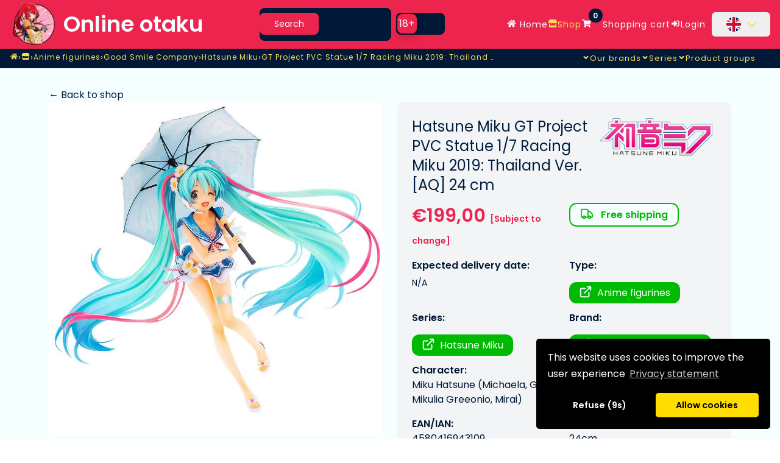

--- FILE ---
content_type: text/html; charset=UTF-8
request_url: https://www.online-otaku.be/en/shop/item/492/Hatsune-Miku-GT-Project-PVC-Statue-1-7-Racing-Miku-2019-Thailand-Ver-AQ-24-cm
body_size: 14488
content:
<!DOCTYPE HTML>
<html lang="en">
<head>
  <meta charset="UTF-8">
  <meta http-equiv="Content-Type" content="text/html; charset=utf-8">
  <meta name="google-site-verification" content="yOOR7kih50jpIt7fmBKZHlYUPaqvGO2Edge0yUeA6yY"/>
  <meta name="facebook-domain-verification" content="rmud1g3qmhk7hr6lj5e94spd0jzcuo" />
  <meta name="viewport" content="width=device-width, initial-scale=1, shrink-to-fit=no">
  <meta name="HandheldFriendly" content="True"> 
  <meta name="author" content="Online otaku B.V.">
  <meta name="robots" content="all">
  <!-- Organization JSON-LD -->
  <script type="application/ld+json">
    {"@context":"https://schema.org","@type":"Organization","name":"Online Otaku","url":"https://www.online-otaku.be","logo":"https://img.online-otaku.com/logo/01/android-chrome-192x192.webp","sameAs":["https://www.instagram.com/onlineotakushop/","https://www.youtube.com/@OnlineOtakuShop","https://twitter.com/OnlineOtakuShop","https://www.facebook.com/Online-otaku-105285225346528"],"contactPoint":{"@type":"ContactPoint","contactType":"Customer Support","email":"support@online-otaku.nl","availableLanguage":["nl","en","de","fr","es"]}}  </script>
  <!-- WebSite JSON-LD -->
  <script type="application/ld+json">
    {"@context":"https://schema.org","@type":"WebSite","name":"Online Otaku","url":"https://www.online-otaku.be","potentialAction":{"@type":"SearchAction","target":{"@type":"EntryPoint","urlTemplate":"https://www.online-otaku.be/en/shop/index?search={search_term_string}"},"query-input":"required name=search_term_string"},"inLanguage":"en"}  </script>
  <!-- Store JSON-LD -->
  <script type="application/ld+json">
    {"@context":"https://schema.org","@type":"Store","name":"Online Otaku","url":"https://www.online-otaku.be","paymentAccepted":["iDEAL","PayPal","Klarna","Visa","MasterCard","Bancontact","Giropay","EPS","Przelewy24","Revolut"],"currencyAccepted":"EUR","address":{"@type":"PostalAddress","addressCountry":"NL"}}  </script>
  <!-- SiteNavigationElement JSON-LD -->
  <script type="application/ld+json">
    {"@context":"https://schema.org","@type":"SiteNavigationElement","name":"Main Navigation","url":"https://www.online-otaku.be","hasPart":[{"@type":"SiteNavigationElement","name":"Home","url":"/en"},{"@type":"SiteNavigationElement","name":"Shop","url":"/en/shop/index"},{"@type":"SiteNavigationElement","name":"Shopping cart","url":"/en/basket/index"},{"@type":"SiteNavigationElement","name":"Login","url":"/en/login/index"}]}  </script>
  <!-- BreadcrumbList JSON-LD -->
  <script type="application/ld+json">
    {"@context":"https://schema.org","@type":"BreadcrumbList","itemListElement":[{"@type":"ListItem","position":1,"name":"Home","item":"https://www.online-otaku.be/en"},{"@type":"ListItem","position":2,"name":"Shop","item":"https://www.online-otaku.be/en/shop"},{"@type":"ListItem","position":3,"name":"Anime figurines","item":"https://www.online-otaku.be/en/shop/anime-figurines"},{"@type":"ListItem","position":4,"name":"Good Smile Company","item":"https://www.online-otaku.be/en/shop/index/brand/good-smile-company"},{"@type":"ListItem","position":5,"name":"Hatsune Miku","item":"https://www.online-otaku.be/en/shop/index/series/hatsune-miku"},{"@type":"ListItem","position":6,"name":"GT Project PVC Statue 1/7 Racing Miku 2019: Thailand Ver. [AQ]","item":"https://www.online-otaku.be/en/shop/item/492/Hatsune-Miku-GT-Project-PVC-Statue-1-7-Racing-Miku-2019-Thailand-Ver-AQ-24-cm"}]}  </script>
  <!-- Product JSON-LD -->
  <script type="application/ld+json">
    {"@context":"https://schema.org","@type":"Product","name":"Hatsune Miku GT Project PVC Statue 1/7 Racing Miku 2019: Thailand Ver. [AQ] 24 cm | Hatsune Miku","description":"Presenting the 2019 Thailand Support Ver. of Racing Miku from the Hatsune Miku GT Project! The 2019 Thailand Support Ver. of Racing Miku 2019 from the Hatsune Miku GT Project is now a 1/7th scale figure! The figure is based on Annindoufu's adrorable, energetic 2019 Racing Miku design. The Thailand Support Ver. features a bolder costume and sun tan, bringing a new charm to the original design. The flowers and ribbons of her costume and her large parasol have all been created in incredible detail. Be sure to add her to your collection!","sku":"492","url":"https://www.online-otaku.be/en/shop/item/492/Hatsune-Miku-GT-Project-PVC-Statue-1-7-Racing-Miku-2019-Thailand-Ver-AQ-24-cm","brand":{"@type":"Brand","name":"Good Smile Company"},"image":["https://img.online-otaku.be/productfotos/thumbnails/Hatsune-Miku-GT-Project-PVC-Statue-1-7-Racing-Miku-2019-Thailand-Ver-AQ-24-cm.webp","https://img.online-otaku.be/productfotos/extra/Hatsune-Miku-GT-Project-PVC-Statue-1-7-Racing-Miku-2019-Thailand-Ver-AQ-24-cm-001.webp","https://img.online-otaku.be/productfotos/extra/Hatsune-Miku-GT-Project-PVC-Statue-1-7-Racing-Miku-2019-Thailand-Ver-AQ-24-cm-002.webp","https://img.online-otaku.be/productfotos/extra/Hatsune-Miku-GT-Project-PVC-Statue-1-7-Racing-Miku-2019-Thailand-Ver-AQ-24-cm-003.webp","https://img.online-otaku.be/productfotos/extra/Hatsune-Miku-GT-Project-PVC-Statue-1-7-Racing-Miku-2019-Thailand-Ver-AQ-24-cm-004.webp"],"gtin":"4580416943109","mpn":"4580416943109","keywords":["Hatsune Miku GT Project PVC Statue 1/7 Racing Miku 2019: Thailand Ver. [AQ] 24 cm","Hatsune Miku","Good Smile Company","Anime figurines"],"offers":{"@type":"Offer","url":"https://www.online-otaku.be/en/shop/item/492/Hatsune-Miku-GT-Project-PVC-Statue-1-7-Racing-Miku-2019-Thailand-Ver-AQ-24-cm","priceCurrency":"EUR","price":"199.00","itemCondition":"https://schema.org/NewCondition","availability":"https://schema.org/SoldOut","seller":{"@type":"Organization","name":"Online otaku B.V."}},"aggregateRating":{"@type":"AggregateRating","ratingValue":"9.76","reviewCount":"41","bestRating":"10.00","worstRating":1}}  
  </script>
  <!-- Meta Tags (Open Graph + Twitter Cards) -->
<meta name="keywords" content="Hatsune Miku GT Project PVC Statue 1/7 Racing Miku 2019: Thailand Ver. [AQ] 24 cm, Hatsune Miku, Good Smile Company, Anime figurines">
<meta name="description" content="Presenting the 2019 Thailand Support Ver. of Racing Miku from the Hatsune Miku GT Project! The 2019 Thailand Support Ver. of Racing Miku 2019 from...">
<meta property="og:type" content="product">
<meta property="og:title" content="Hatsune Miku GT Project PVC Statue 1/7 Racing Miku 2019: Thailand Ver. [AQ] 24 cm">
<meta property="og:description" content="Presenting the 2019 Thailand Support Ver. of Racing Miku from the Hatsune Miku GT Project! The 2019 Thailand Support Ver. of Racing Miku 2019 from...">
<meta property="og:url" content="https://www.online-otaku.be/en/shop/item/492/Hatsune-Miku-GT-Project-PVC-Statue-1-7-Racing-Miku-2019-Thailand-Ver-AQ-24-cm">
<meta property="og:site_name" content="Online otaku">
<meta property="og:locale" content="en_US">
<meta property="og:locale:alternate" content="nl_NL">
<meta property="og:locale:alternate" content="nl_BE">
<meta property="og:locale:alternate" content="fr_BE">
<meta property="og:locale:alternate" content="de_DE">
<meta property="og:locale:alternate" content="fr_FR">
<meta property="og:locale:alternate" content="es_ES">
<meta property="og:image" content="https://img.online-otaku.be/productfotos/thumbnails/Hatsune-Miku-GT-Project-PVC-Statue-1-7-Racing-Miku-2019-Thailand-Ver-AQ-24-cm.webp">
<meta property="og:image:secure_url" content="https://img.online-otaku.be/productfotos/thumbnails/Hatsune-Miku-GT-Project-PVC-Statue-1-7-Racing-Miku-2019-Thailand-Ver-AQ-24-cm.webp">
<meta property="og:image:width" content="945">
<meta property="og:image:height" content="945">
<meta property="og:image:alt" content="Online Otaku - Hatsune Miku GT Project PVC Statue 1/7 Racing Miku 2019: Thailand Ver. [AQ] 24 cm">
<meta property="og:image" content="https://img.online-otaku.be/productfotos/extra/Hatsune-Miku-GT-Project-PVC-Statue-1-7-Racing-Miku-2019-Thailand-Ver-AQ-24-cm-001.webp">
<meta property="og:image:secure_url" content="https://img.online-otaku.be/productfotos/extra/Hatsune-Miku-GT-Project-PVC-Statue-1-7-Racing-Miku-2019-Thailand-Ver-AQ-24-cm-001.webp">
<meta property="og:image:width" content="800">
<meta property="og:image:height" content="750">
<meta property="og:image:alt" content="Hatsune Miku GT Project PVC Statue 1/7 Racing Miku 2019: Thailand Ver. [AQ] 24 cm - Image 2">
<meta property="og:image" content="https://img.online-otaku.be/productfotos/extra/Hatsune-Miku-GT-Project-PVC-Statue-1-7-Racing-Miku-2019-Thailand-Ver-AQ-24-cm-002.webp">
<meta property="og:image:secure_url" content="https://img.online-otaku.be/productfotos/extra/Hatsune-Miku-GT-Project-PVC-Statue-1-7-Racing-Miku-2019-Thailand-Ver-AQ-24-cm-002.webp">
<meta property="og:image:width" content="800">
<meta property="og:image:height" content="700">
<meta property="og:image:alt" content="Hatsune Miku GT Project PVC Statue 1/7 Racing Miku 2019: Thailand Ver. [AQ] 24 cm - Image 3">
<meta property="og:image" content="https://img.online-otaku.be/productfotos/extra/Hatsune-Miku-GT-Project-PVC-Statue-1-7-Racing-Miku-2019-Thailand-Ver-AQ-24-cm-003.webp">
<meta property="og:image:secure_url" content="https://img.online-otaku.be/productfotos/extra/Hatsune-Miku-GT-Project-PVC-Statue-1-7-Racing-Miku-2019-Thailand-Ver-AQ-24-cm-003.webp">
<meta property="og:image:width" content="650">
<meta property="og:image:height" content="800">
<meta property="og:image:alt" content="Hatsune Miku GT Project PVC Statue 1/7 Racing Miku 2019: Thailand Ver. [AQ] 24 cm - Image 4">
<meta property="og:image" content="https://img.online-otaku.be/productfotos/extra/Hatsune-Miku-GT-Project-PVC-Statue-1-7-Racing-Miku-2019-Thailand-Ver-AQ-24-cm-004.webp">
<meta property="og:image:secure_url" content="https://img.online-otaku.be/productfotos/extra/Hatsune-Miku-GT-Project-PVC-Statue-1-7-Racing-Miku-2019-Thailand-Ver-AQ-24-cm-004.webp">
<meta property="og:image:width" content="800">
<meta property="og:image:height" content="600">
<meta property="og:image:alt" content="Hatsune Miku GT Project PVC Statue 1/7 Racing Miku 2019: Thailand Ver. [AQ] 24 cm - Image 5">
<meta name="twitter:card" content="summary_large_image">
<meta name="twitter:site" content="@OnlineOtakuShop">
<meta name="twitter:title" content="Hatsune Miku GT Project PVC Statue 1/7 Racing Miku 2019: Thailand Ver. [AQ] 24 cm">
<meta name="twitter:description" content="Presenting the 2019 Thailand Support Ver. of Racing Miku from the Hatsune Miku GT Project! The 2019 Thailand Support Ver. of Racing Miku 2019 from...">
<meta name="twitter:image" content="https://img.online-otaku.be/productfotos/thumbnails/Hatsune-Miku-GT-Project-PVC-Statue-1-7-Racing-Miku-2019-Thailand-Ver-AQ-24-cm.webp">
<meta name="twitter:image:alt" content="Online Otaku - Hatsune Miku GT Project PVC Statue 1/7 Racing Miku 2019: Thailand Ver. [AQ] 24 cm">
<meta property="product:brand" content="Good Smile Company">
<meta property="product:availability" content="outofstock">
<meta property="product:price:amount" content="199.00">
<meta property="product:price:currency" content="EUR">
  <meta name="msapplication-TileColor" content="#ed254EFF">
  <meta name="msapplication-navbutton-color" content="#ed254EFF">
  <meta name="apple-mobile-web-app-status-bar-style" content="#ed254EFF">
  <meta name="theme-color" content="#ed254EFF">
  <link rel="manifest" href="/iimg/otaku/site.webmanifest">
  <link rel="icon" href="https://img.online-otaku.be/logo/01/favicon.ico?v=1.1">
  <link rel="apple-touch-icon" sizes="180x180" href="https://img.online-otaku.be/logo/01/apple-touch-icon.png?v=1.1">
  <link rel="apple-touch-startup-image" sizes="180x180" href="https://img.online-otaku.be/logo/01/apple-touch-icon.png?v=1.1">
  <link rel="icon" type="image/png" sizes="32x32" href="https://img.online-otaku.be/logo/01/favicon-32x32.png?v=1.1">
  <link rel="icon" type="image/png" sizes="16x16" href="https://img.online-otaku.be/logo/01/favicon-16x16.png?v=1.1">
  <link rel="icon" type="image/webp" sizes="32x32" href="https://img.online-otaku.be/logo/01/favicon-32x32.webp?v=1.1">
  <link rel="icon" type="image/webp" sizes="16x16" href="https://img.online-otaku.be/logo/01/favicon-16x16.webp?v=1.1">
  <link rel="preconnect" href="https://img.online-otaku.nl" crossorigin>
  <link rel="dns-prefetch" href="//img.online-otaku.nl">
  <!-- Async Google Fonts loading -->
  <link rel="preconnect" href="https://fonts.googleapis.com">
  <link rel="preconnect" href="https://fonts.gstatic.com" crossorigin>
  <link rel="preload" href="https://fonts.googleapis.com/css2?family=Poppins:wght@300;400;600&display=swap" as="style" onload="this.onload=null;this.rel='stylesheet'">
  <noscript><link rel="stylesheet" href="https://fonts.googleapis.com/css2?family=Poppins:wght@300;400;600&display=swap"></noscript>
  <title>Hatsune Miku GT Project PVC Statue 1/7 Racing Miku 2019: Thailand</title>
  <script src="https://cdnjs.cloudflare.com/ajax/libs/cookieconsent2/3.1.1/cookieconsent.min.js" data-cfasync="false" defer></script>
   <script src="/js/LANG/translations_EN_en.min.js?random=1737891330"></script>  <script src="/js/headerscript.min.js?random=1756728761"></script>
<link rel="canonical" href="https://www.online-otaku.be/en/shop/item/492/Hatsune-Miku-GT-Project-PVC-Statue-1-7-Racing-Miku-2019-Thailand-Ver-AQ-24-cm" />
<link rel="alternate" hreflang="nl" href="https://www.online-otaku.nl/nl/shop/item/492/Hatsune-Miku-GT-Project-PVC-Statue-1-7-Racing-Miku-2019-Thailand-Ver-AQ-24-cm" />
<link rel="alternate" hreflang="nl-BE" href="https://www.online-otaku.be/nl/shop/item/492/Hatsune-Miku-GT-Project-PVC-Statue-1-7-Racing-Miku-2019-Thailand-Ver-AQ-24-cm" />
<link rel="alternate" hreflang="fr-BE" href="https://www.online-otaku.be/fr/shop/item/492/Hatsune-Miku-GT-Project-statuette-PVC-1-7-Racing-Miku-2019-Thailand-Ver-AQ-24-cm" />
<link rel="alternate" hreflang="en" href="https://www.online-otaku.com/en/shop/item/492/Hatsune-Miku-GT-Project-PVC-Statue-1-7-Racing-Miku-2019-Thailand-Ver-AQ-24-cm" />
<link rel="alternate" hreflang="de" href="https://www.online-otaku.com/de/shop/item/492/Hatsune-Miku-GT-Project-PVC-Statue-1-7-Racing-Miku-2019-Thailand-Ver-AQ-24-cm" />
<link rel="alternate" hreflang="fr" href="https://www.online-otaku.com/fr/shop/item/492/Hatsune-Miku-GT-Project-statuette-PVC-1-7-Racing-Miku-2019-Thailand-Ver-AQ-24-cm" />
<link rel="alternate" hreflang="es-ES" href="https://www.online-otaku.com/es/shop/item/492/Hatsune-Miku-GT-Project-Estatua-PVC-1-7-Racing-Miku-2019-Thailand-Ver-AQ-24-cm" />
<link rel="alternate" hreflang="x-default" href="https://www.online-otaku.com/en/shop/item/492/Hatsune-Miku-GT-Project-PVC-Statue-1-7-Racing-Miku-2019-Thailand-Ver-AQ-24-cm" />
<link href="/css/combined_css.css?filecreated=1760381558" rel="stylesheet">
  <link href="/css/tailwind/tailwind.min.css?filecreated=1768858752" rel="stylesheet">
  <script>      
    const LANG = 'en';
    var _gebruiker_id ='0'; 
  </script>
  <link rel="preload" href="https://img.online-otaku.be/productfotos/thumbnails/Hatsune-Miku-GT-Project-PVC-Statue-1-7-Racing-Miku-2019-Thailand-Ver-AQ-24-cm.webp" as="image" type="image/webp" imagesrcset="https://img.online-otaku.be/productfotos/thumbnails/Hatsune-Miku-GT-Project-PVC-Statue-1-7-Racing-Miku-2019-Thailand-Ver-AQ-24-cm.webp 945w" imagesizes="(max-width: 768px) 100vw, (max-width: 1024px) 50vw, 33vw">
    </head>
  <body>
  <!-- Skip to main content link for accessibility -->
  <a tabindex="0" id="skip-link" class="absolute -top-10 left-4 z-[9999] px-3 py-2 bg-blue-600 text-white text-sm font-medium rounded focus:top-4 focus:outline-none focus:ring-2 focus:ring-blue-500 transition-all duration-200" href="#main-content">
    Skip to main content  </a>
  
  <input type="hidden" id="website" value="ANIME">
  <div id="loading" style="display:none;margin-left:50%">
    <img id="loading-image" src="https://img.online-otaku.be/loading.gif?version=1.1" alt="Loading..." loading="lazy" decoding="async"/>
  </div>
    <header class="bg-[color:var(--main-color-1)] z-50">
  <nav class="mx-auto flex max-w-12xl items-center justify-between lg:px-4" aria-label="Global">
    <a title="Home page" href="/en" class="-m-1.5 p-1.5 flex items-center">
      <img width="192" height="192" title="The Online Otaku Company Logo" class="w-auto lg:h-20 h-12" src="https://img.online-otaku.be/logo/01/android-chrome-192x192.webp?v=1.0" alt="Otaku logo">
      <span class="flex xl:flex lg:hidden ml-2 lg:h-20 h-12 items-center 2xl:text-5xl xl:text-4xl lg:text-3xl md:text-2xl text-3xl font-bold text-[color:var(--main-color-2)]">Online otaku</span>
    </a>
    <div class="hidden lg:flex xl:w-1/4 lg:w-1/3">
      <label for="searchvalues" class="mb-2 text-sm font-medium text-[color:var(--main-color-2)] sr-only dark:text-white">Search</label>
      <div class="relative w-full">
          <div class="absolute inset-y-0 start-0 flex items-center ps-3 pointer-events-none">
              <svg class="w-4 h-4 text-gray-500 dark:text-gray-400" aria-hidden="true" xmlns="http://www.w3.org/2000/svg" fill="none" viewBox="0 0 20 20">
                  <path stroke="currentColor" stroke-linecap="round" stroke-linejoin="round" stroke-width="2" d="m19 19-4-4m0-7A7 7 0 1 1 1 8a7 7 0 0 1 14 0Z"/>
              </svg>
          </div>
          <input type="search" id="searchvalues" name="searchvalues" placeholder="Search..." value="" class="block w-full !p-4 !pl-10 text-sm text-[color:var(--main-color-2)] rounded-lg bg-[color:var(--main-color-3)] focus:ring-[color:var(--sub-color-1)] focus:border-[color:var(--sub-color-1)]" placeholder="Start uw zoekopdracht." required />
          <button type="submit" class="text-[color:var(--main-color-2)] absolute end-2.5 bottom-2.5 bg-[color:var(--main-color-1)] hover:bg-[color:var(--main-color-1-darker)] font-medium rounded-lg text-sm px-4 py-2 "  onclick="reset = true;prevJsonFilter = 'reset';handleFilterStart()">Search</button>
      </div>
      <button id="NSFW-slider-desktop"  onclick="document.getElementById('nsfw-check').checked = !document.getElementById('nsfw-check').checked;handle_blurs();setNSFWstatus();" type="button" class="bg-[color:var(--main-color-3)] relative inline-flex h-9 w-20 m-2 flex-shrink-0 cursor-pointer rounded-lg border-2 border-transparent transition-colors duration-200 ease-in-out" role="switch" aria-checked="false">
        <input style="display:none" type="checkbox" id="nsfw-check">
        <span class="sr-only">Use setting</span>
        <span id="slider-bullet-round" class="translate-x-0 pointer-events-none relative inline-block h-8 w-8 transform rounded-lg bg-[color:var(--main-color-1)] shadow ring-0 transition duration-200 ease-in-out">
          <span id="slider-bullet-text" class="opacity-100 duration-200 ease-in absolute inset-0 flex h-full w-full items-center justify-center transition-opacity text-[color:var(--main-color-2)]">
            18+
          </span>
        </span>
      </button>
    </div>
    <div class="hidden lg:flex lg:gap-x-12 text-center 2xl:text-lg md:text-sm tracking-[1px]">
      <a title="Home page" href="/en" class="leading-10 text-[color:var(--main-color-2)] hover:text-[color:var(--sub-color-1)]"><span class="i-fa-solid-home pr-1 h-[0.9em] w-[1.2em]"></span> Home</a>
      <a title="Webshop page" href="/en/shop/index" class="leading-10 text-[color:var(--main-color-2)] hover:text-[color:var(--sub-color-1)]"><i class="i-fa-solid-store pr-1 h-[0.9em] w-[1.2em]"></i>Shop</a> 
      <a title="Shopping cart" href="/en/basket/index" class="leading-10 text-[color:var(--main-color-2)] hover:text-[color:var(--sub-color-1)]"><i class="i-fa-solid-shopping-cart pr-1 h-[0.9em] w-[1.2em]"></i><span class="badge badge-warning" id="lblCartCount">0</span>Shopping cart</a> 
    <div class="lg:hidden xl:flex">
        <a title="Login page" href="/en/login/index" class="leading-10 text-[color:var(--main-color-2)] hover:text-[color:var(--sub-color-1)]"><i class="i-fa-solid-sign-in-alt pr-1 h-[0.9em] w-[1.2em]"></i>Login</a>
        <div class="relative pl-2.5">
          <button id="language-button" type="button" class="inline-flex items-center justify-center w-full rounded-md text-sm font-medium text-[color:var(--main-color-2)]  hover:text-[color:var(--sub-color-1)]">
            
              <a title="Language selector" href="#" class="block px-4 py-2 text-sm flex items-center">
                <div class="h-6 w-6 rounded-full overflow-hidden mr-2 fi-gb bg-cover bg-center flex items-center justify-center"></div>
            <svg class="-mr-1 h-5 w-5" xmlns="http://www.w3.org/2000/svg" viewBox="0 0 20 20" fill="currentColor" aria-hidden="true"><path fill-rule="evenodd" d="M3.243 6.757a1 1 0 011.414 0L10 12.586l5.343-5.829a1 1 0 111.451 1.375l-6 6.55a1 1 0 01-1.45 0l-6-6.55a1 1 0 010-1.375z" clip-rule="evenodd" /></svg>                
              </a>
          </button>
        </div>
      </div>
    </div>
    <div class="flex xl:hidden pr-2">
        <button id="open-mobilemenu" type="button" class="-m-2.5 inline-flex items-center justify-center rounded-md p-2.5 text-[color:var(--main-color-2)]">
          <span class="sr-only">Open main menu</span>
          <svg class="h-6 w-6" fill="none" viewBox="0 0 24 24" stroke-width="2" stroke="currentColor" aria-hidden="true">
            <path stroke-linecap="round" stroke-linejoin="round" d="M3.75 6.75h16.5M3.75 12h16.5m-16.5 5.25h16.5"></path>
        </svg>
        </button>
      </div>
  </nav>

  <nav class="!hidden flex md:!flex w-full bg-[color:var(--main-color-2)] md:bg-[color:var(--main-color-3)] h-8 z-50">
    <div class="hidden absolute float-left left-4 xl:flex text-center text-sm tracking-[1px] gap-x-12 pt-1">
        <nav aria-label="Breadcrumb">
            <ol class="flex flex-wrap lg:flex-nowrap items-center gap-x-3 gap-y-2 text-center" itemscope itemtype="https://schema.org/BreadcrumbList">
                <li itemprop="itemListElement" itemscope itemtype="https://schema.org/ListItem"
                    class="flex items-center max-w-[120px] sm:max-w-[160px] lg:max-w-none truncate whitespace-nowrap">
                    <a itemprop="item" href="https://www.online-otaku.be/en" 
                    class="truncate text-black md:text-[color:var(--sub-color-1)] hover:text-[color:var(--main-color-1)]"
                    title="Home">
                        <span itemprop="name" class="sr-only">Home</span>
                        <span>
                            <i class="i-fa-solid-home pr-1 h-[0.9em] w-[1.2em]"></i>
                        </span>
                    </a>
                    <meta itemprop="position" content="1" />
                </li>

                                    <span class="text-black md:text-[color:var(--sub-color-1)]">›</span>
                    <li itemprop="itemListElement" itemscope itemtype="https://schema.org/ListItem"
                        class="flex items-center max-w-[120px] sm:max-w-[160px] lg:max-w-[20vw] xl:max-w-[30vw] truncate whitespace-nowrap">
                        <span itemprop="name" class="sr-only">Shop</span>
                        <a itemprop="item" href="https://www.online-otaku.be/en/shop"
                        class="truncate text-black md:text-[color:var(--sub-color-1)] hover:text-[color:var(--main-color-1)]"
                        title="Shop">
                                                            <i class="i-fa-solid-store pr-1 h-[0.9em] w-[1.2em]"></i>                                                    </a>
                        <meta itemprop="position" content="2" />
                    </li>
                                    <span class="text-black md:text-[color:var(--sub-color-1)]">›</span>
                    <li itemprop="itemListElement" itemscope itemtype="https://schema.org/ListItem"
                        class="flex items-center max-w-[120px] sm:max-w-[160px] lg:max-w-[20vw] xl:max-w-[30vw] truncate whitespace-nowrap">
                        <span itemprop="name" class="sr-only">Anime figurines</span>
                        <a itemprop="item" href="https://www.online-otaku.be/en/shop/anime-figurines"
                        class="truncate text-black md:text-[color:var(--sub-color-1)] hover:text-[color:var(--main-color-1)]"
                        title="Anime figurines">
                                                            <span>Anime figurines</span>
                                                    </a>
                        <meta itemprop="position" content="3" />
                    </li>
                                    <span class="text-black md:text-[color:var(--sub-color-1)]">›</span>
                    <li itemprop="itemListElement" itemscope itemtype="https://schema.org/ListItem"
                        class="flex items-center max-w-[120px] sm:max-w-[160px] lg:max-w-[20vw] xl:max-w-[30vw] truncate whitespace-nowrap">
                        <span itemprop="name" class="sr-only">Good Smile Company</span>
                        <a itemprop="item" href="https://www.online-otaku.be/en/shop/index/brand/good-smile-company"
                        class="truncate text-black md:text-[color:var(--sub-color-1)] hover:text-[color:var(--main-color-1)]"
                        title="Good Smile Company">
                                                            <span>Good Smile Company</span>
                                                    </a>
                        <meta itemprop="position" content="4" />
                    </li>
                                    <span class="text-black md:text-[color:var(--sub-color-1)]">›</span>
                    <li itemprop="itemListElement" itemscope itemtype="https://schema.org/ListItem"
                        class="flex items-center max-w-[120px] sm:max-w-[160px] lg:max-w-[20vw] xl:max-w-[30vw] truncate whitespace-nowrap">
                        <span itemprop="name" class="sr-only">Hatsune Miku</span>
                        <a itemprop="item" href="https://www.online-otaku.be/en/shop/index/series/hatsune-miku"
                        class="truncate text-black md:text-[color:var(--sub-color-1)] hover:text-[color:var(--main-color-1)]"
                        title="Hatsune Miku">
                                                            <span>Hatsune Miku</span>
                                                    </a>
                        <meta itemprop="position" content="5" />
                    </li>
                                    <span class="text-black md:text-[color:var(--sub-color-1)]">›</span>
                    <li itemprop="itemListElement" itemscope itemtype="https://schema.org/ListItem"
                        class="flex items-center max-w-[120px] sm:max-w-[160px] lg:max-w-[20vw] xl:max-w-[30vw] truncate whitespace-nowrap">
                        <span itemprop="name" class="sr-only">GT Project PVC Statue 1/7 Racing Miku 2019: Thailand Ver. [AQ]</span>
                        <a itemprop="item" href="https://www.online-otaku.be/en/shop/item/492/Hatsune-Miku-GT-Project-PVC-Statue-1-7-Racing-Miku-2019-Thailand-Ver-AQ-24-cm"
                        class="truncate text-black md:text-[color:var(--sub-color-1)] hover:text-[color:var(--main-color-1)]"
                        title="GT Project PVC Statue 1/7 Racing Miku 2019: Thailand Ver. [AQ]">
                                                            <span>GT Project PVC Statue 1/7 Racing Miku 2019: Thailand Ver. [AQ]</span>
                                                    </a>
                        <meta itemprop="position" content="6" />
                    </li>
                            </ol>
        </nav>
    </div>
    <div class="hidden absolute float-right right-10 md:flex text-center text-sm tracking-[1px] gap-x-12">
        <p id="merken-link" class="leading-8 text-[color:var(--sub-color-1)] hover:text-[color:var(--main-color-1)]"><i id="angle_m" class="i-fa-solid-angle-down !mt-[0.1em] !mb-[-0.1em] pr-1"></i>Our brands</p>
        <p id="series-link" class="leading-8 text-[color:var(--sub-color-1)] hover:text-[color:var(--main-color-1)]"><i id="angle_s" class="i-fa-solid-angle-down !mt-[0.1em] !mb-[-0.1em] pr-1"></i>Series</p>
        <p id="productgroepen-link" class="leading-8 text-[color:var(--sub-color-1)] hover:text-[color:var(--main-color-1)]"><i id="angle_p" class="i-fa-solid-angle-down !mt-[0.1em] !mb-[-0.1em] pr-1"></i>Product groups</p>     </div>
</nav></header>
<div id="mobile-menu" class="hidden z-[100000000000] xl:hidden absolute right-0 min-w-[30vw] w-[250px] overflow-y-scroll  h-[calc(90vh)] mt-[-35px]" role="dialog" aria-modal="true">
  <div class="absolute inset-0 z-10"></div>
  <div class="inset-y-0 right-0 z-10 w-full overflow-y-auto bg-[color:var(--main-color-3)] px-6 py-6">
    <div class="mt-6 flow-root">
      <div class="-my-6 divide-y divide-gray-500/10">
        <div class="space-y-2 py-2">
          <a title="Home page" href="/en" class="relative z-[100000] -mx-3 block rounded-lg px-3 py-2 text-base font-semibold leading-7 text-[color:var(--main-color-2)] "><i class="i-fa-solid-home pr-1 h-[0.9em] w-[1.2em]"></i> Home</a>
          <a title="Webshop page" href="/en/shop/index" class="relative z-[100000] -mx-3 block rounded-lg px-3 py-2 text-base font-semibold leading-7 text-[color:var(--main-color-2)] "><i class="i-fa-solid-store pr-2 h-[0.9em] w-[1.2em]"></i> Shop</a>
          <a title="Shopping cart" href="/en/basket/index" class="relative z-[100000] -mx-3 block rounded-lg px-3 py-2 text-base font-semibold leading-7 text-[color:var(--main-color-2)] "><i class="i-fa-solid-shopping-cart pr-1 h-[0.9em] w-[1.2em]"></i> Shopping cart</a>
          <a title="Login" href="/en/login/index" class="relative z-[100000] -mx-3 block rounded-lg px-3 py-2 text-base font-semibold leading-7 text-[color:var(--main-color-2)] "><i class="i-fa-solid-sign-in-alt pr-1 h-[0.9em] w-[1.2em]"></i> Login</a>
        </div>
        <div class="py-6">
          <div class="py-1 flex">
            <div class="h-6 w-6 rounded-full overflow-hidden mr-2 fi-gb bg-cover bg-center flex items-center justify-center top-2 relative"></div>
            <p  id="mobile-language-button" class="relative z-[100000] -mx-3 block rounded-lg px-3 py-2 text-base font-semibold leading-7 text-[color:var(--main-color-2)]"><i class="i-fa-solid-angle-down !mt-[0.1em] !mb-[-0.1em] pr-1"></i>Languages</p>
          </div>
          <div id="mobile-language-dropdown" class="hidden"> 
            <div class="py-1">
              <a title="To English website" href="/en/home/switch_language/EN_en" class="relative z-[100000] text-base font-semibold leading-7 px-4 py-2 flex items-center text-[color:var(--main-color-2)]">
                <div class="h-6 w-6 rounded-full overflow-hidden mr-2 fi-gb bg-cover bg-center flex items-center justify-center"></div>
                English                </a>
            </div>
            <div class="py-1">
              <a title="To Dutch website" href="/en/home/switch_language/NL_nl" class="relative z-[100000] text-base font-semibold leading-7 px-4 py-2 flex items-center text-[color:var(--main-color-2)]">
                <div class="h-6 w-6 rounded-full overflow-hidden mr-2 fi-nl bg-cover bg-center flex items-center justify-center"></div>
                Dutch                </a>
            </div>
            <div class="py-1">
              <a title="To German website" href="/en/home/switch_language/DE_de" class="relative z-[100000] text-base font-semibold leading-7 px-4 py-2 flex items-center text-[color:var(--main-color-2)]">
                <div class="h-6 w-6 rounded-full overflow-hidden mr-2 fi-de bg-cover bg-center flex items-center justify-center"></div>
                German                </a>
            </div>
            <div class="py-1">
              <a title="To French website" href="/en/home/switch_language/FR_fr" class="relative z-[100000] text-base font-semibold leading-7 px-4 py-2 flex items-center text-[color:var(--main-color-2)]">
                <div class="h-6 w-6 rounded-full overflow-hidden mr-2 fi-fr bg-cover bg-center flex items-center justify-center"></div>
                French                </a>
            </div>
            <div class="py-1">
              <a title="To Spanish website" href="/en/home/switch_language/ES_es" class="relative z-[100000] text-base font-semibold leading-7 px-4 py-2 flex items-center text-[color:var(--main-color-2)]">
                <div class="h-6 w-6 rounded-full overflow-hidden mr-2 fi-es bg-cover bg-center flex items-center justify-center"></div>
                Spanish                </a>
            </div>
          </div>
        </div>          
        <div class="space-y-2 py-2">
          <p id="merken-link-mobile" class="relative z-[100000] -mx-3 block rounded-lg px-3 py-2 text-base font-semibold leading-7 text-[color:var(--main-color-2)] "><i id="m_angle_m" class="i-fa-solid-angle-right !mt-[0.1em] !mb-[-0.1em] pr-1"></i>Our brands</p>
          <p id="series-link-mobile" class="relative z-[100000] -mx-3 block rounded-lg px-3 py-2 text-base font-semibold leading-7 text-[color:var(--main-color-2)] "><i id="m_angle_s" class="i-fa-solid-angle-right !mt-[0.1em] !mb-[-0.1em] pr-1"></i>Series</p>
          <p id="productgroepen-link-mobile" class="relative z-[100000] -mx-3 block rounded-lg px-3 py-2 text-base font-semibold leading-7 text-[color:var(--main-color-2)] "><i id="m_angle_s" class="i-fa-solid-angle-right !mt-[0.1em] !mb-[-0.1em] pr-1"></i>Product groups</p>
        </div>
        <div class="space-y-2 py-2">
          <a title="Frequently Asked Questions" href="/en/home/FAQ" class="relative z-[100000] -mx-3 block rounded-lg px-3 py-2 text-base font-semibold leading-7 text-[color:var(--main-color-2)] ">FAQ</a>
          <a title="Information about shipping"href="/en/home/shipping" class="relative z-[100000] -mx-3 block rounded-lg px-3 py-2 text-base font-semibold leading-7 text-[color:var(--main-color-2)] ">Delivery</a>
          <a title="Information about complaints"href="/en/home/klacht" class="relative z-[100000] -mx-3 block rounded-lg px-3 py-2 text-base font-semibold leading-7 text-[color:var(--main-color-2)] ">Complaint</a>
          <a title="Information about returns"href="/en/home/retour" class="relative z-[100000] -mx-3 block rounded-lg px-3 py-2 text-base font-semibold leading-7 text-[color:var(--main-color-2)] ">Return</a>
          <a title="Information about payment methods"href="/en/home/payment" class="relative z-[100000] -mx-3 block rounded-lg px-3 py-2 text-base font-semibold leading-7 text-[color:var(--main-color-2)] ">Payment</a>
          <a title="Information about Online Otaku"href="/en/home/about" class="relative z-[100000] -mx-3 block rounded-lg px-3 py-2 text-base font-semibold leading-7 text-[color:var(--main-color-2)] ">CONTACT</a>
          <a title="Terms and Conditions of Online Otaku"href="/en/home/terms" class="relative z-[100000] -mx-3 block rounded-lg px-3 py-2 text-base font-semibold leading-7 text-[color:var(--main-color-2)] ">Terms and Conditions</a>
          <a title="Privacy Policy of Online otaku"href="/en/home/privacy" class="relative z-[100000] -mx-3 block rounded-lg px-3 py-2 text-base font-semibold leading-7 text-[color:var(--main-color-2)] ">Privacy</a>
         </div>
      </div>
    </div>
  </div>
</div>

    <div id="language-dropdown" class="hidden absolute z-[100000000] mt-2 w-40 rounded-md bg-white shadow-lg right-0">
    <div class="py-1">
        <a title="To English website" href="/en/home/switch_language/EN_en" class="block px-4 py-2 text-sm text-gray-700 hover:bg-gray-100 flex items-center">
        <div class="h-6 w-6 rounded-full overflow-hidden mr-2 fi-gb bg-cover bg-center flex items-center justify-center"></div>English</a>
    </div>
    <div class="py-1">
        <a title="To Dutch website" href="/en/home/switch_language/NL_nl" class="block px-4 py-2 text-sm text-gray-700 hover:bg-gray-100 flex items-center">
        <div class="h-6 w-6 rounded-full overflow-hidden mr-2 fi-nl bg-cover bg-center flex items-center justify-center"></div>Dutch</a>
    </div>
    <div class="py-1">
        <a title="To German website" href="/en/home/switch_language/DE_de" class="block px-4 py-2 text-sm text-gray-700 hover:bg-gray-100 flex items-center">
        <div class="h-6 w-6 rounded-full overflow-hidden mr-2 fi-de bg-cover bg-center flex items-center justify-center"></div>German</a>
    </div>
    <div class="py-1">
        <a title="To French website" href="/en/home/switch_language/FR_fr" class="block px-4 py-2 text-sm text-gray-700 hover:bg-gray-100 flex items-center">
        <div class="h-6 w-6 rounded-full overflow-hidden mr-2 fi-fr bg-cover bg-center flex items-center justify-center"></div>French</a>
    </div>
    <div class="py-1">
        <a title="To Spanish website" href="/en/home/switch_language/ES_es" class="block px-4 py-2 text-sm text-gray-700 hover:bg-gray-100 flex items-center">
        <div class="h-6 w-6 rounded-full overflow-hidden mr-2 fi-es bg-cover bg-center flex items-center justify-center"></div>Spanish</a>
    </div>
</div>

<div id="user-dropdown" class="hidden absolute z-[100000000] mt-2 w-72 rounded-md bg-white shadow-lg right-12">
    <div class="py-1">
        <a title="Account" href="/en/account/index" class="block px-4 py-2 text-sm text-gray-700 hover:bg-gray-100 flex items-center">
        <i class="i-fa-solid-home pr-1 h-[0.9em] w-[1.2em]"></i>User home</a>
    </div>    
    <div class="py-1">
        <a title="Account management" href="/en/account/profile" class="block px-4 py-2 text-sm text-gray-700 hover:bg-gray-100 flex items-center">
        <i class="i-fa-solid-user-circle pr-1 h-[0.9em] w-[1.2em]"></i>Profile</a>
    </div>
    <div class="py-1">
        <a title="Favorites" href="/en/favorites/index" class="block px-4 py-2 text-sm text-gray-700 hover:bg-gray-100 flex items-center">
        <i class="i-fa-solid-heart pr-1 h-[0.9em] w-[1.2em]"></i>Wishlist</a>
    </div>
    <div class="py-1">
        <a title="Orders" href="/en/account/orders" class="block px-4 py-2 text-sm text-gray-700 hover:bg-gray-100 flex items-center">
        <i class="i-fa-solid-file-alt pr-1 h-[0.9em] w-[1.2em]"></i>Orders</a>
    </div>
    <div class="py-1">
        <a title="Invoices" href="/en/account/invoices" class="block px-4 py-2 text-sm text-gray-700 hover:bg-gray-100 flex items-center">
        <i class="i-fa-solid-file-invoice-dollar pr-1 h-[0.9em] w-[1.2em]"></i>Pay invoices</a>
    </div>
    <div class="py-1">
        <a title="Email notifications" href="/en/account/mailNotificationList" class="block px-4 py-2 text-sm text-gray-700 hover:bg-gray-100 flex items-center">
        <i class="i-fa-solid-bell pr-1 h-[0.9em] w-[1.2em]"></i>Mail notifications</a>
    </div>
    <div class="py-1">
        <a title="Tickets" href="/en/contact/ticket/overview" class="block px-4 py-2 text-sm text-gray-700 hover:bg-gray-100 flex items-center">
        <i class="i-fa-solid-envelope pr-1 h-[0.9em] w-[1.2em]"></i>Messages</a>
    </div>
    <div class="py-1">
        <a title="Logout" href="/en/login/logout" class="block px-4 py-2 text-sm text-gray-700 hover:bg-gray-100 flex items-center">
        <i class="i-fa-solid-sign-out-alt pr-1 h-[0.9em] w-[1.2em]"></i>Logout</a>
    </div>
</div>    <div id="submenu_m" class="hidden absolute inset-x-2 xs:z-[1000] z-[1000000000000] right-0 min-w-[30vw] bg-white border shadow-lg rounded-md overflow-y-scroll max-h-[75vh] md:max-w-[initial] xs:max-w-[calc(100vw-250px)] w-[100vw]">
    <div class="absolute right-0 top-0 pr-4 pt-4 sm:block">
        <button onclick="toggleSubMenuOff('');" type="button" class="rounded-md bg-white text-gray-400 hover:text-gray-500 focus:outline-none focus:ring-2 focus:ring-indigo-500 focus:ring-offset-2">
        <span class="sr-only">Close</span>
        <svg class="h-6 w-6" fill="none" viewBox="0 0 24 24" stroke-width="1.5" stroke="currentColor" aria-hidden="true">
            <path stroke-linecap="round" stroke-linejoin="round" d="M6 18L18 6M6 6l12 12" />
        </svg>
        </button>
    </div>
<div class="mx-auto grid max-w-7xl grid-cols-1 gap-x-8 gap-y-10 px-6 py-10 lg:grid-cols-4 lg:px-8">

    <div class="grid lg:col-span-3 grid-cols-1 sm:grid-cols-3 gap-x-6 sm:gap-x-8 text-[var(--main-color-2)]">
        <div class="col-span-2 sm:col-span-1">
            <p class="text-md mt-1 font-medium leading-8 text-[var(--main-color-3)] border-b border-gray-500">Top anime figure brands</p>
            <div class="mt-6 flow-root">
            <div class="-my-2 grid grid-cols-1">
                <a title="Goodsmile company" href="/en/shop/index/brand/good-smile-company" class="flex gap-x-4 pb-2 text-sm font-semibold leading-6 text-[var(--main-color-3)]">Goodsmile company</a>
                <a title="FURYU" href="/en/shop/index/brand/furyu" class="flex gap-x-4 pb-2 text-sm font-semibold leading-6 text-[var(--main-color-3)]">FURYU</a>
                <a title="Megahouse" href="/en/shop/index/brand/megahouse" class="flex gap-x-4 pb-2 text-sm font-semibold leading-6 text-[var(--main-color-3)]">Megahouse</a>
                <a title="Banpresto" href="/en/shop/index/brand/banpresto" class="flex gap-x-4 pb-2 text-sm font-semibold leading-6 text-[var(--main-color-3)]">Banpresto</a>
                <a title="Kotobukiya" href="/en/shop/index/brand/kotobukiya" class="flex gap-x-4 pb-2 text-sm font-semibold leading-6 text-[var(--main-color-3)]">Kotobukiya</a>
                <a title="Tamashii Nations, Bandai" href="/en/shop/index/brand/tamashii-nations-bandai" class="flex gap-x-4 pb-2 text-sm font-semibold leading-6 text-[var(--main-color-3)]">Tamashii Nations, Bandai</a>
                <a title="SEGA" href="/en/shop/index/brand/sega" class="flex gap-x-4 pb-2 text-sm font-semibold leading-6 text-[var(--main-color-3)]">SEGA</a>
                <a title="Max Factory" href="/en/shop/index/brand/max-factory" class="flex gap-x-4 pb-2 text-sm font-semibold leading-6 text-[var(--main-color-3)]">Max Factory</a>
                <a title="FREEING" href="/en/shop/index/brand/freeing" class="flex gap-x-4 pb-2 text-sm font-semibold leading-6 text-[var(--main-color-3)]">FREEING</a>
                <a title="Kadokawa" href="/en/shop/index/brand/kadokawa" class="flex gap-x-4 pb-2 text-sm font-semibold leading-6 text-[var(--main-color-3)]">Kadokawa</a>
                <a title="PHAT!" href="/en/shop/index/brand/phat" class="flex gap-x-4 pb-2 text-sm font-semibold leading-6 text-[var(--main-color-3)]">PHAT!</a>
            </div>
            </div>
        </div>
        <div class="col-span-2 sm:col-span-1">
            <p class="text-md mt-1 font-medium leading-8 text-[var(--main-color-3)] border-b border-gray-500">Top Hentai figure brands</p>
            <div class="mt-6 flow-root">
            <div class="-my-2 grid grid-cols-1">
                <a title="BINDing" href="/en/shop/index/brand/binding" class="flex gap-x-4 pb-2 text-sm font-semibold leading-6 text-[var(--main-color-3)]">BINDing</a>
                <a title="Daiki Kougyo" href="/en/shop/index/brand/daiki-kougyo" class="flex gap-x-4 pb-2 text-sm font-semibold leading-6 text-[var(--main-color-3)]">Daiki Kougyo</a>
                <a title="Hobby Sakura" href="/en/shop/index/brand/hobby-sakura" class="flex gap-x-4 pb-2 text-sm font-semibold leading-6 text-[var(--main-color-3)]">Hobby Sakura</a>
                <a title="Rocket Boy" href="/en/shop/index/brand/rocket-boy" class="flex gap-x-4 pb-2 text-sm font-semibold leading-6 text-[var(--main-color-3)]">Rocket Boy</a>
                <a title="Hobby Stock" href="/en/shop/index/brand/hobby-stock" class="flex gap-x-4 pb-2 text-sm font-semibold leading-6 text-[var(--main-color-3)]">Hobby Stock</a>
                <a title="Hotvenus" href="/en/shop/index/brand/hotvenus" class="flex gap-x-4 pb-2 text-sm font-semibold leading-6 text-[var(--main-color-3)]">Hotvenus</a>
                <a title="Q-Six" href="/en/shop/index/brand/q-six" class="flex gap-x-4 pb-2 text-sm font-semibold leading-6 text-[var(--main-color-3)]">Q-Six</a>
                <a title="Native" href="/en/shop/index/brand/native" class="flex gap-x-4 pb-2 text-sm font-semibold leading-6 text-[var(--main-color-3)]">Native</a>
                <a title="Nocturne" href="/en/shop/index/brand/nocturne" class="flex gap-x-4 pb-2 text-sm font-semibold leading-6 text-[var(--main-color-3)]">Nocturne</a>
                <a title="FROG" href="/en/shop/index/brand/frog" class="flex gap-x-4 pb-2 text-sm font-semibold leading-6 text-[var(--main-color-3)]">FROG</a>
            </div>
            </div>
        </div>
        <div class="col-span-2 sm:col-span-1">
            <p class="text-md mt-1 font-medium leading-8 text-[var(--main-color-3)] border-b border-gray-500">Top other merchandise brands</p>
            <div class="mt-6 flow-root">
            <div class="-my-2 grid grid-cols-1">
                <a title="Ultimate Guard" href="/en/shop/index/brand/ultimate-guard" class="flex gap-x-4 pb-2 text-sm font-semibold leading-6 text-[var(--main-color-3)]">Ultimate Guard</a>
                <a title="Jazwares" href="/en/shop/index/brand/jazwares" class="flex gap-x-4 pb-2 text-sm font-semibold leading-6 text-[var(--main-color-3)]">Jazwares</a>
                <a title="Sakami Merchandise" href="/en/shop/index/brand/sakami-merchandise" class="flex gap-x-4 pb-2 text-sm font-semibold leading-6 text-[var(--main-color-3)]">Sakami Merchandise</a>
                <a title="GETC" href="/en/shop/index/brand/getc" class="flex gap-x-4 pb-2 text-sm font-semibold leading-6 text-[var(--main-color-3)]">GETC</a>
                <a title="Youtooz" href="/en/shop/index/brand/youtooz" class="flex gap-x-4 pb-2 text-sm font-semibold leading-6 text-[var(--main-color-3)]">Youtooz</a>
                <a title="FaNaTtiK" href="/en/shop/index/brand/fanatik" class="flex gap-x-4 pb-2 text-sm font-semibold leading-6 text-[var(--main-color-3)]">FaNaTtiK</a>
                <a title="MiHoYo" href="/en/shop/index/brand/mihoyo" class="flex gap-x-4 pb-2 text-sm font-semibold leading-6 text-[var(--main-color-3)]">MiHoYo</a>
                <a title="Square-Enix" href="/en/shop/index/brand/square-enix" class="flex gap-x-4 pb-2 text-sm font-semibold leading-6 text-[var(--main-color-3)]">Square-Enix</a>
                <a title="Nintendo" href="/en/shop/index/brand/nintendo" class="flex gap-x-4 pb-2 text-sm font-semibold leading-6 text-[var(--main-color-3)]">Nintendo</a>
                <a title="Difuzed" href="/en/shop/index/brand/difuzed" class="flex gap-x-4 pb-2 text-sm font-semibold leading-6 text-[var(--main-color-3)]">Difuzed</a>
                <a title="Play by Play" href="/en/shop/index/brand/play-by-play" class="flex gap-x-4 pb-2 text-sm font-semibold leading-6 text-[var(--main-color-3)]">Play by Play</a>
            </div>
        </div>
        </div>
    </div>
    <div class="grid grid-cols-1 gap-10 sm:gap-8">
        <article class="relative isolate flex max-w-2xl flex-col gap-x-8 gap-y-6 sm:flex-row sm:items-start lg:flex-col lg:items-stretch">
            <div class="relative flex-none">
            <img width="456" height="256" class="aspect-[2/1] w-full rounded-lg bg-gray-100 object-cover sm:aspect-[16/9] sm:h-32 lg:h-auto" src="/iimg/otaku/merken.webp" alt="brands" loading="lazy" decoding="async">
            <div class="absolute inset-0 rounded-xl ring-1 ring-inset ring-gray-900/10"></div>
            </div>
            <div>
            <div class="flex items-center gap-x-4">
                <a title="Our brands" href="/en/partner/index" class="relative z-10 rounded-xl bg-[var(--main-color-4)] px-3 py-1.5 text-xs font-medium text-[var(--main-color-2)] hover:bg-[var(--main-color-3)] hover:text-[var(--sub-color-1)]">All brands</a>
            </div>
            <p class="mt-2 text-sm leading-6 text-[var(--main-color-3)]">In addition, of course, we have much more to offer. Looking for a specific brand? Look no further!</p>
            </div>
        </article>
    </div>
</div>
</div>
</div>

<div id="submenu_s" class="hidden absolute inset-x-2 xs:z-[1000] z-[1000000000000] right-0 min-w-[30vw] bg-white border shadow-lg rounded-md overflow-y-scroll max-h-[75vh] md:max-w-[initial] xs:max-w-[calc(100vw-250px)] w-[100vw]">    
    <div class="absolute right-0 top-0 pr-4 pt-4 sm:block">
        <button onclick="toggleSubMenuOff('');" type="button" class="rounded-md bg-white text-gray-400 hover:text-gray-500 focus:outline-none focus:ring-2 focus:ring-indigo-500 focus:ring-offset-2">
        <span class="sr-only">Close</span>
        <svg class="h-6 w-6" fill="none" viewBox="0 0 24 24" stroke-width="1.5" stroke="currentColor" aria-hidden="true">
            <path stroke-linecap="round" stroke-linejoin="round" d="M6 18L18 6M6 6l12 12" />
        </svg>
        </button>
    </div>
<div class="mx-auto grid max-w-7xl grid-cols-1 gap-x-8 gap-y-10 px-6 py-10 lg:grid-cols-3 lg:px-8">
    <div class="grid lg:col-span-3 grid-cols-2 sm:grid-cols-4 gap-x-6 sm:gap-x-8 text-[var(--main-color-2)]">
        <div class="col-span-2 sm:col-span-1">
            <p class="text-md mt-1 font-medium leading-8 text-[var(--main-color-3)] border-b border-gray-500 border-b border-gray-500">Top series</p>
            <div class="mt-6 flow-root">
                <div class="-my-2">
                    <a title="Demon Slayer: Kimetsu no Yaiba" href="/en/series/demon-slayer-kimetsu-no-yaiba" class="flex gap-x-4 pb-2 text-sm font-semibold leading-6 text-[var(--main-color-3)]">Demon Slayer: Kimetsu no Yaiba</a>
                    <a title="One piece" href="/en/series/one-piece" class="flex gap-x-4 pb-2 text-sm font-semibold leading-6 text-[var(--main-color-3)]">One piece</a>
                    <a title="Jujutsu Kaisen" href="/en/series/jujutsu-kaisen" class="flex gap-x-4 pb-2 text-sm font-semibold leading-6 text-[var(--main-color-3)]">Jujutsu Kaisen</a>
                    <a title="Naruto" href="/en/series/naruto" class="flex gap-x-4 pb-2 text-sm font-semibold leading-6 text-[var(--main-color-3)]">Naruto</a>
                    <a title="Pokémon" href="/en/series/pokemon" class="flex gap-x-4 pb-2 text-sm font-semibold leading-6 text-[var(--main-color-3)]">Pokémon</a>
                    <a title="Dragon ball" href="/en/series/dragon-ball" class="flex gap-x-4 pb-2 text-sm font-semibold leading-6 text-[var(--main-color-3)]">Dragon ball</a>
                    <a title="Re:zero" href="/en/series/rezero" class="flex gap-x-4 pb-2 text-sm font-semibold leading-6 text-[var(--main-color-3)]">Re:zero</a>
                    <a title="My hero academia" href="/en/series/my-hero-academia" class="flex gap-x-4 pb-2 text-sm font-semibold leading-6 text-[var(--main-color-3)]">My hero academia</a>
                    <a title="Hatsune Miku" href="/en/series/hatsune-miku" class="flex gap-x-4 pb-2 text-sm font-semibold leading-6 text-[var(--main-color-3)]">Hatsune Miku</a>
                    <a title="Fate" href="/en/series/fate" class="flex gap-x-4 pb-2 text-sm font-semibold leading-6 text-[var(--main-color-3)]">Fate</a>
                    <a title="Evangelion" href="/en/series/evangelion" class="flex gap-x-4 pb-2 text-sm font-semibold leading-6 text-[var(--main-color-3)]">Evangelion</a>
                    <a title="Spy × Family" href="/en/series/spy-x-family" class="flex gap-x-4 pb-2 text-sm font-semibold leading-6 text-[var(--main-color-3)]">Spy × Family</a>
                    <a title="Haikyu!!" href="/en/series/haikyu" class="flex gap-x-4 pb-2 text-sm font-semibold leading-6 text-[var(--main-color-3)]">Haikyu!!</a>
                    <a title="Yu-Gi-Oh" href="/en/series/yu-gi-oh" class="flex gap-x-4 pb-2 text-sm font-semibold leading-6 text-[var(--main-color-3)]">Yu-Gi-Oh</a>
                    <a title="Original Character" href="/en/series/original-character" class="flex gap-x-4 pb-2 text-sm font-semibold leading-6 text-[var(--main-color-3)]">Original Character</a>
                </div>
            </div>
        </div>
        <div class="col-span-2 sm:col-span-1">
            <p class="text-sm mt-1 font-medium leading-8 text-white">Top series</p>
            <div class="mt-6 flow-root">
                <div class="-my-2">
                    <a title="JoJo's Bizarre Adventure" href="/en/series/jojos-bizarre-adventure" class="flex gap-x-4 pb-2 text-sm font-semibold leading-6 text-[var(--main-color-3)]">JoJo's Bizarre Adventure</a>
                    <a title="Azur Lane" href="/en/series/azur-lane" class="flex gap-x-4 pb-2 text-sm font-semibold leading-6 text-[var(--main-color-3)]">Azur Lane</a>
                    <a title="That time I got reincarnated as a slime" href="/en/series/that-time-i-got-reincarnated-as-a-slime" class="flex gap-x-4 pb-2 text-sm font-semibold leading-6 text-[var(--main-color-3)]">That time I got reincarnated as a slime</a>
                    <a title="Fairy Tail" href="/en/series/fairy-tail" class="flex gap-x-4 pb-2 text-sm font-semibold leading-6 text-[var(--main-color-3)]">Fairy Tail</a>
                    <a title="Squishmallows" href="/en/series/squishmallows" class="flex gap-x-4 pb-2 text-sm font-semibold leading-6 text-[var(--main-color-3)]">Squishmallows</a>
                    <a title="Quintessential Quintuplets, The" href="/en/series/quintessential-quintuplets-the" class="flex gap-x-4 pb-2 text-sm font-semibold leading-6 text-[var(--main-color-3)]">Quintessential Quintuplets, The</a>
                    <a title="Chainsaw Man" href="/en/series/chainsaw-man" class="flex gap-x-4 pb-2 text-sm font-semibold leading-6 text-[var(--main-color-3)]">Chainsaw Man</a>
                    <a title="Gundam" href="/en/series/gundam" class="flex gap-x-4 pb-2 text-sm font-semibold leading-6 text-[var(--main-color-3)]">Gundam</a>
                    <a title="Bleach" href="/en/series/bleach" class="flex gap-x-4 pb-2 text-sm font-semibold leading-6 text-[var(--main-color-3)]">Bleach</a>
                    <a title="Final Fantasy" href="/en/series/final-fantasy" class="flex gap-x-4 pb-2 text-sm font-semibold leading-6 text-[var(--main-color-3)]">Final Fantasy</a>
                    <a title="Genshin Impact" href="/en/series/genshin-impact" class="flex gap-x-4 pb-2 text-sm font-semibold leading-6 text-[var(--main-color-3)]">Genshin Impact</a>
                    <a title="Attack on titan" href="/en/series/attack-on-titan" class="flex gap-x-4 pb-2 text-sm font-semibold leading-6 text-[var(--main-color-3)]">Attack on titan</a>
                    <a title="Hunter × Hunter" href="/en/series/hunter-x-hunter" class="flex gap-x-4 pb-2 text-sm font-semibold leading-6 text-[var(--main-color-3)]">Hunter × Hunter</a>
                    <a title="Seven Deadly Sins (The)" href="/en/series/seven-deadly-sins-the" class="flex gap-x-4 pb-2 text-sm font-semibold leading-6 text-[var(--main-color-3)]">Seven Deadly Sins (The)</a>
                    <a title="Nendoroid More" href="/en/series/nendoroid-more" class="flex gap-x-4 pb-2 text-sm font-semibold leading-6 text-[var(--main-color-3)]">Nendoroid More</a>
                </div>
            </div>
        </div>
        <div class="col-span-2 sm:col-span-1">
            <p class="text-sm mt-1 font-medium leading-8 text-white">Top series</p>
            <div class="mt-6 flow-root">
                <div class="-my-2">
                    <a title="Is It Wrong to Try to Pick Up Girls in a Dungeon?" href="/en/series/is-it-wrong-to-try-to-pick-up-girls-in-a-dungeon" class="flex gap-x-4 pb-2 text-sm font-semibold leading-6 text-[var(--main-color-3)]">Is It Wrong to Try to Pick Up Girls in a Dungeon?</a>
                    <a title="Monster hunter" href="/en/series/monster-hunter" class="flex gap-x-4 pb-2 text-sm font-semibold leading-6 text-[var(--main-color-3)]">Monster hunter</a>
                    <a title="Tokyo revengers" href="/en/series/tokyo-revengers" class="flex gap-x-4 pb-2 text-sm font-semibold leading-6 text-[var(--main-color-3)]">Tokyo revengers</a>
                    <a title="To Love-Ru" href="/en/series/to-love-ru" class="flex gap-x-4 pb-2 text-sm font-semibold leading-6 text-[var(--main-color-3)]">To Love-Ru</a>
                    <a title="Hololive" href="/en/series/hololive" class="flex gap-x-4 pb-2 text-sm font-semibold leading-6 text-[var(--main-color-3)]">Hololive</a>
                    <a title="Idolmaster (The)" href="/en/series/idolmaster-the" class="flex gap-x-4 pb-2 text-sm font-semibold leading-6 text-[var(--main-color-3)]">Idolmaster (The)</a>
                    <a title="Sword art online" href="/en/series/sword-art-online" class="flex gap-x-4 pb-2 text-sm font-semibold leading-6 text-[var(--main-color-3)]">Sword art online</a>
                    <a title="Bungo Stray Dogs" href="/en/series/bungo-stray-dogs" class="flex gap-x-4 pb-2 text-sm font-semibold leading-6 text-[var(--main-color-3)]">Bungo Stray Dogs</a>
                    <a title="Kaiju No. 8" href="/en/series/kaiju-no-8" class="flex gap-x-4 pb-2 text-sm font-semibold leading-6 text-[var(--main-color-3)]">Kaiju No. 8</a>
                    <a title="Sailor Moon" href="/en/series/sailor-moon" class="flex gap-x-4 pb-2 text-sm font-semibold leading-6 text-[var(--main-color-3)]">Sailor Moon</a>
                    <a title="Persona" href="/en/series/persona" class="flex gap-x-4 pb-2 text-sm font-semibold leading-6 text-[var(--main-color-3)]">Persona</a>
                    <a title="Uma Musume Pretty Derby" href="/en/series/uma-musume-pretty-derby" class="flex gap-x-4 pb-2 text-sm font-semibold leading-6 text-[var(--main-color-3)]">Uma Musume Pretty Derby</a>
                    <a title="Love Live!" href="/en/series/love-live" class="flex gap-x-4 pb-2 text-sm font-semibold leading-6 text-[var(--main-color-3)]">Love Live!</a>
                    <a title="Arknights" href="/en/series/arknights" class="flex gap-x-4 pb-2 text-sm font-semibold leading-6 text-[var(--main-color-3)]">Arknights</a>
                </div>
            </div>
        </div>
        <div class="grid grid-cols-1 gap-10 sm:gap-8">
            <article class="relative isolate flex max-w-2xl flex-col gap-x-8 gap-y-6 sm:flex-row sm:items-start lg:flex-col lg:items-stretch">
                <div class="relative flex-none">
                <img width="456" height="256" class="aspect-[2/1] w-full rounded-lg bg-gray-100 object-cover sm:aspect-[16/9] sm:h-32 lg:h-auto" src="/iimg/otaku/series.webp" alt="series" loading="lazy" decoding="async">
                <div class="absolute inset-0 rounded-xl ring-1 ring-inset ring-gray-900/10"></div>
                </div>
                <div>
                <div class="flex items-center gap-x-4">
                    <a title="All series" href="/en/series" class="relative z-10 rounded-xl bg-[var(--main-color-4)] px-3 py-1.5 text-xs font-medium text-[var(--main-color-2)] hover:bg-[var(--main-color-3)] hover:text-[var(--sub-color-1)]">All series</a>
                </div>
                <p class="mt-2 text-sm leading-6 text-[var(--main-color-3)]">In addition, of course, we have much more to offer. Looking for a specific series? Look no further!</p>
                </div>
            </article>
        </div>
    </div>
</div>
</div>
</div>

<div id="submenu_p" class="hidden absolute inset-x-2 xs:z-[1000] z-[1000000000000] right-0 min-w-[30vw] bg-white border shadow-lg rounded-md overflow-y-scroll max-h-[75vh] md:max-w-[initial] xs:max-w-[calc(100vw-250px)] w-[100vw]">
    <div class="absolute right-0 top-0 pr-4 pt-4 sm:block">
        <button onclick="toggleSubMenuOff('');" type="button" class="rounded-md bg-white text-gray-400 hover:text-gray-500 focus:outline-none focus:ring-2 focus:ring-indigo-500 focus:ring-offset-2">
        <span class="sr-only">Close</span>
        <svg class="h-6 w-6" fill="none" viewBox="0 0 24 24" stroke-width="1.5" stroke="currentColor" aria-hidden="true">
            <path stroke-linecap="round" stroke-linejoin="round" d="M6 18L18 6M6 6l12 12" />
        </svg>
        </button>
    </div>
    <div class="mx-auto grid max-w-full grid-cols-1 gap-x-8 gap-y-10 px-6 py-10 lg:grid-cols-8 lg:px-8">
        <article class="relative isolate flex max-w-2xl flex-col gap-x-8 gap-y-6 sm:flex-row sm:items-start lg:flex-col lg:items-stretch">
        </article>
        <article class="relative isolate flex max-w-2xl flex-col gap-x-8 gap-y-6 sm:flex-row sm:items-start lg:flex-col lg:items-stretch">
        </article>
        <article class="relative isolate flex max-w-2xl flex-col gap-x-8 gap-y-6 sm:flex-row sm:items-start lg:flex-col lg:items-stretch">
        </article>
        <article class="relative isolate flex max-w-2xl flex-col gap-x-8 gap-y-6 sm:flex-row sm:items-start lg:flex-col lg:items-stretch">
            <div class="relative flex-none">
            <img width="456" height="256" class="aspect-[2/1] w-full rounded-lg bg-gray-100 object-cover sm:aspect-[16/9] sm:h-32 lg:h-auto" src="/iimg/otaku/nendoroids/productgroup-nendoroids.webp" alt="productgroup nendoroids" loading="lazy" decoding="async">
            <div class="absolute inset-0 rounded-xl ring-1 ring-inset ring-gray-900/10"></div>
            </div>
            <div>
            <b class="text-md leading-8 font-bold text-[var(--main-color-3)]">Nendoroids</b>
            <div class="flex items-center gap-x-4">
                <a title="Our Nendoroids Blog"  href="/en/blog/nendoroids" class="relative z-10 rounded-xl bg-[var(--main-color-4)] px-3 py-1.5 text-xs font-medium text-[var(--main-color-2)] hover:bg-[var(--main-color-3)] hover:text-[var(--sub-color-1)]">More</a>
            </div>
            <p class="mt-2 text-sm leading-6 text-[var(--main-color-3)]">Looking for info on Nendoroids? Look no further and visit our blog post!</p>
            </div>
        </article>
        <article class="relative isolate flex max-w-2xl flex-col gap-x-8 gap-y-6 sm:flex-row sm:items-start lg:flex-col lg:items-stretch">
            <div class="relative flex-none">
            <img width="456" height="256" class="aspect-[2/1] w-full rounded-lg bg-gray-100 object-cover sm:aspect-[16/9] sm:h-32 lg:h-auto" src="/iimg/otaku/pop-up-parade/productgroup-pop-up-parade.webp" alt="productgroup pop up parade" loading="lazy" decoding="async">
            <div class="absolute inset-0 rounded-xl ring-1 ring-inset ring-gray-900/10"></div>
            </div>
            <div>
            <b class="text-md leading-8 font-bold text-[var(--main-color-3)]">Pop up parade</b>
            <div class="flex items-center gap-x-4">
                <a title="Our Pop Up Parade Blog" href="/en/blog/pop_up_parade" class="relative z-10 rounded-xl bg-[var(--main-color-4)] px-3 py-1.5 text-xs font-medium text-[var(--main-color-2)] hover:bg-[var(--main-color-3)] hover:text-[var(--sub-color-1)]">More</a>
            </div>
            <p class="mt-2 text-sm leading-6 text-[var(--main-color-3)]">Looking for info on Pop up parade figures? Look no further and visit our blog post!</p>
            </div>
        </article>
        <article class="relative isolate flex max-w-2xl flex-col gap-x-8 gap-y-6 sm:flex-row sm:items-start lg:flex-col lg:items-stretch">

        </article>
        <article class="relative isolate flex max-w-2xl flex-col gap-x-8 gap-y-6 sm:flex-row sm:items-start lg:flex-col lg:items-stretch">
        </article>
    </div>
</div>
 
  <main class="home_content " id="main-content">
  <style>
    .active-tab::before {
      content: '';
      position: absolute;
      bottom: 0;
      left: 0;
      height: 2px;
      background-color: var(--main-color-1);
      transition: width 0.3s ease-in-out;
      width: 100%;
    }
  </style>

             

       
<!-- Content -->
<div class="!mx-0 md:!mx-8 xl:!mx-14 2xl:!mx-36 px-4 py-8 mb-32 md:!mb-0">
    <a href="/en/shop/index" class="mb-8 md:mb-4 text-[#001F3F] hover:text-[var(--main-color-1)]">← Back to shop</a>

    <div class="grid gap-4 md:gap-8 lg:grid-cols-2">
        <!-- Image Gallery -->
        <div class="space-y-4">
        <div class="aspect-[4/3] max-h-[550px] hoverflow-hidden rounded-lg mx-auto">
            <a href="https://img.online-otaku.be/productfotos/thumbnails/Hatsune-Miku-GT-Project-PVC-Statue-1-7-Racing-Miku-2019-Thailand-Ver-AQ-24-cm.webp" title="Hatsune Miku GT Project PVC Statue 1/7 Racing Miku 2019: Thailand Ver. [AQ] 24 cm" id="image_sub__link"><img class="h-full w-full object-contain rounded-lg" width="945" height="945" fetchpriority="high" data-lightbox="photos-main" id="image_main" src="https://img.online-otaku.be/productfotos/thumbnails/Hatsune-Miku-GT-Project-PVC-Statue-1-7-Racing-Miku-2019-Thailand-Ver-AQ-24-cm.webp" onerror="this.onerror=null; this.src='https://img.online-otaku.be/geen_foto_nl.png'" alt='Hatsune Miku GT Project PVC Statue 1/7 Racing Miku 2019: Thailand Ver. [AQ] 24 cm'></a>
        </div>
        <div class="flex justify-center space-x-2 overflow-auto py-2 max-w-[90vw]">
                                <a href="https://img.online-otaku.be/productfotos/extra/Hatsune-Miku-GT-Project-PVC-Statue-1-7-Racing-Miku-2019-Thailand-Ver-AQ-24-cm.webp" title="Hatsune Miku GT Project PVC Statue 1/7 Racing Miku 2019: Thailand Ver. [AQ] 24 cm" id="image_sub_1_link" class="h-16 w-16"><img id="image_sub_1" src="https://img.online-otaku.be/productfotos/extra/Hatsune-Miku-GT-Project-PVC-Statue-1-7-Racing-Miku-2019-Thailand-Ver-AQ-24-cm.webp" width="800" height="700" loading="lazy" decoding="async" data-lightbox="photos-main" alt="Hatsune Miku GT Project PVC Statue 1/7 Racing Miku 2019: Thailand Ver. [AQ] 24 cm 1" title="Hatsune Miku GT Project PVC Statue 1/7 Racing Miku 2019: Thailand Ver. [AQ] 24 cm" class="h-16 w-16 min-w-16 rounded-md object-cover hover:ring-2 hover:ring-[var(--main-color-1)]" onmouseover="setActiveLi(this)" onclick="setActiveLi(this)"  onerror="this.onerror=null; this.src='https://img.online-otaku.be/geen_foto_nl.png'"></a>
                                <a href="https://img.online-otaku.be/productfotos/extra/Hatsune-Miku-GT-Project-PVC-Statue-1-7-Racing-Miku-2019-Thailand-Ver-AQ-24-cm-001.webp" title="Hatsune Miku GT Project PVC Statue 1/7 Racing Miku 2019: Thailand Ver. [AQ] 24 cm" id="image_sub_2_link" class="h-16 w-16"><img id="image_sub_2" src="https://img.online-otaku.be/productfotos/extra/Hatsune-Miku-GT-Project-PVC-Statue-1-7-Racing-Miku-2019-Thailand-Ver-AQ-24-cm-001.webp" width="800" height="750" loading="lazy" decoding="async" data-lightbox="photos-main" alt="Hatsune Miku GT Project PVC Statue 1/7 Racing Miku 2019: Thailand Ver. [AQ] 24 cm 2" title="Hatsune Miku GT Project PVC Statue 1/7 Racing Miku 2019: Thailand Ver. [AQ] 24 cm" class="h-16 w-16 min-w-16 rounded-md object-cover hover:ring-2 hover:ring-[var(--main-color-1)]" onmouseover="setActiveLi(this)" onclick="setActiveLi(this)"  onerror="this.onerror=null; this.src='https://img.online-otaku.be/geen_foto_nl.png'"></a>
                                <a href="https://img.online-otaku.be/productfotos/extra/Hatsune-Miku-GT-Project-PVC-Statue-1-7-Racing-Miku-2019-Thailand-Ver-AQ-24-cm-002.webp" title="Hatsune Miku GT Project PVC Statue 1/7 Racing Miku 2019: Thailand Ver. [AQ] 24 cm" id="image_sub_3_link" class="h-16 w-16"><img id="image_sub_3" src="https://img.online-otaku.be/productfotos/extra/Hatsune-Miku-GT-Project-PVC-Statue-1-7-Racing-Miku-2019-Thailand-Ver-AQ-24-cm-002.webp" width="800" height="700" loading="lazy" decoding="async" data-lightbox="photos-main" alt="Hatsune Miku GT Project PVC Statue 1/7 Racing Miku 2019: Thailand Ver. [AQ] 24 cm 3" title="Hatsune Miku GT Project PVC Statue 1/7 Racing Miku 2019: Thailand Ver. [AQ] 24 cm" class="h-16 w-16 min-w-16 rounded-md object-cover hover:ring-2 hover:ring-[var(--main-color-1)]" onmouseover="setActiveLi(this)" onclick="setActiveLi(this)"  onerror="this.onerror=null; this.src='https://img.online-otaku.be/geen_foto_nl.png'"></a>
                                <a href="https://img.online-otaku.be/productfotos/extra/Hatsune-Miku-GT-Project-PVC-Statue-1-7-Racing-Miku-2019-Thailand-Ver-AQ-24-cm-003.webp" title="Hatsune Miku GT Project PVC Statue 1/7 Racing Miku 2019: Thailand Ver. [AQ] 24 cm" id="image_sub_4_link" class="h-16 w-16"><img id="image_sub_4" src="https://img.online-otaku.be/productfotos/extra/Hatsune-Miku-GT-Project-PVC-Statue-1-7-Racing-Miku-2019-Thailand-Ver-AQ-24-cm-003.webp" width="650" height="800" loading="lazy" decoding="async" data-lightbox="photos-main" alt="Hatsune Miku GT Project PVC Statue 1/7 Racing Miku 2019: Thailand Ver. [AQ] 24 cm 4" title="Hatsune Miku GT Project PVC Statue 1/7 Racing Miku 2019: Thailand Ver. [AQ] 24 cm" class="h-16 w-16 min-w-16 rounded-md object-cover hover:ring-2 hover:ring-[var(--main-color-1)]" onmouseover="setActiveLi(this)" onclick="setActiveLi(this)"  onerror="this.onerror=null; this.src='https://img.online-otaku.be/geen_foto_nl.png'"></a>
                                <a href="https://img.online-otaku.be/productfotos/extra/Hatsune-Miku-GT-Project-PVC-Statue-1-7-Racing-Miku-2019-Thailand-Ver-AQ-24-cm-004.webp" title="Hatsune Miku GT Project PVC Statue 1/7 Racing Miku 2019: Thailand Ver. [AQ] 24 cm" id="image_sub_5_link" class="h-16 w-16"><img id="image_sub_5" src="https://img.online-otaku.be/productfotos/extra/Hatsune-Miku-GT-Project-PVC-Statue-1-7-Racing-Miku-2019-Thailand-Ver-AQ-24-cm-004.webp" width="800" height="600" loading="lazy" decoding="async" data-lightbox="photos-main" alt="Hatsune Miku GT Project PVC Statue 1/7 Racing Miku 2019: Thailand Ver. [AQ] 24 cm 5" title="Hatsune Miku GT Project PVC Statue 1/7 Racing Miku 2019: Thailand Ver. [AQ] 24 cm" class="h-16 w-16 min-w-16 rounded-md object-cover hover:ring-2 hover:ring-[var(--main-color-1)]" onmouseover="setActiveLi(this)" onclick="setActiveLi(this)"  onerror="this.onerror=null; this.src='https://img.online-otaku.be/geen_foto_nl.png'"></a>
                    </div>
        </div>

        <!-- Product Info -->
        <div class="flex flex-col space-y-6">
            <div class="bg-gray-100 p-6 rounded-lg !order-2 md:!order-1">
                                    <img src="https://img.online-otaku.be/logo/series/2222222204040101105512_624766b0dcfe94_76300334_ezgif.com-gif-maker.png" alt="Hatsune Miku" class="hidden lg:flex max-w-48 max-h-24 h-auto w-auto object-contain float-right">
                                <h1 class="font-bold md:font-normal text-base md:text-xl lg:text-2xl text-[#001F3F] mb-2">Hatsune Miku GT Project PVC Statue 1/7 Racing Miku 2019: Thailand Ver. [AQ] 24 cm</h1>
                <div class="grid grid-cols-1 lg:grid-cols-2 gap-2 md:gap-4 text-sm text-[#001F3F] w-full">
                <p class="text-xl md:text-3xl font-bold text-[var(--main-color-1)] mb-0 lg:mb-4 mt-2">                    
                                          
                                                                            &euro;199,00 <span class="text-sm">[Subject to change]</span>
                                    </p>
                                    <p class="leading-[1.2] text-[2rem] font-semibold mb-2 lg:mb-0"><span class="relative z-10 rounded-xl bg-[var(--main-color-2)] px-3 py-1.5 text-base text-[var(--main-color-4)] border-2 border-[var(--main-color-4)]"><i class="i-lucide-truck text-[1.4em] relative top-[0.3rem] mr-[0.5rem]"></i> Free shipping</span></p>
                                </div>
                <div class="grid grid-cols-2 gap-2 md:gap-4 text-sm text-[#001F3F] w-full">
                    <div class="col-span-2 md:col-span-1 md:space-y-2">
                            <p class="text-base"><strong>Expected delivery date:</strong></p>
                                                    <p class="leading-[1.2] text-[2rem] text-sm">N/A</p>
                                            </div>
                    <div class="col-span-2 md:col-span-1 md:space-y-2">
                        <p class="text-base"><strong>Type:</strong></p>
                        <h2><a class="relative z-10 rounded-xl bg-[var(--main-color-4)] px-3 py-1.5 text-base text-[var(--main-color-2)] hover:bg-[var(--main-color-3)] hover:text-[var(--sub-color-1)]" href="/en/shop/anime-figurines"><i class="i-lucide-external-link text-[1.4em] relative top-[0.3rem] mr-[0.5rem]"></i>Anime figurines</a></h2>
                    </div>
                    <div class="col-span-2 md:col-span-1 md:space-y-2">
                        <p class="text-base"><strong>Series:</strong></p>
                        <h2><a class="relative z-10 rounded-xl bg-[var(--main-color-4)] px-3 py-1.5 text-base text-[var(--main-color-2)] hover:bg-[var(--main-color-3)] hover:text-[var(--sub-color-1)]" href="/en/shop/index/series/hatsune-miku"><i class="i-lucide-external-link text-[1.4em] relative top-[0.3rem] mr-[0.5rem]"></i>Hatsune Miku</a></h2>
                    </div>
                    <div class="col-span-2 md:col-span-1 md:space-y-2">
                        <p class="text-base"><strong>Brand:</strong></p>
                        <h2><a class="relative z-10 rounded-xl bg-[var(--main-color-4)] px-3 py-1.5 text-base text-[var(--main-color-2)] hover:bg-[var(--main-color-3)] hover:text-[var(--sub-color-1)]" href="/en/shop/index/brand/good-smile-company"><i class="i-lucide-external-link text-[1.4em] relative top-[0.3rem] mr-[0.5rem]"></i>Good Smile Company</a></h2>
                    </div>
                    
                                                                                <div class="col-span-2">
                        <p class="text-base"><strong>Character:</strong></p>
                        <h3 class="text-base">Miku Hatsune  (Michaela, Girl of the Kingdom of Green, Platonic, Mikulia Greeonio, Mirai)</h3>
                    </div>
                                        <div>
                        <p class="text-base"><strong>EAN/IAN:</strong></p>
                        <h3 class="text-base">4580416943109</h3>
                    </div>
                    <div>
                        <p class="text-base"><strong>Dimensions:</strong></p>
                        <p class="text-base">24cm</p>
                    </div>
                    <div class="col-span-2 md:col-span-1 md:space-y-2">
                        <p class="text-base"><strong>Beschikbaar:</strong></p>
                        
                        <h4 class="leading-[1.2] text-[2rem]"><span  data-title="" class="relative z-10 rounded-xl px-3 py-1.5 text-base bg-[var(--main-color-3)] text-white" >Sold out</span></h4>
                    </div>
                    <div class="col-span-2 md:col-span-1 md:space-y-2 flex items-end justify-end">
                                                    <button class="rounded-md py-2 px-4 mr-2 bg-[var(--main-color-3)] text-[var(--sub-color-1)] text-lg tooltip-trigger" data-title="Inquire about availability" onclick="referToLoginWitHPopup(492);" aria-label="Inquire about availability">
                                <i class="i-fa-envelope-o !mt-[0.1em] !mb-[-0.1em]"></i>
                            </button>
                                                                            <p class="rounded-md py-2 px-4 mr-2 bg-[var(--main-color-1)] text-[var(--main-color-2)] text-lg tooltip-trigger" data-title="Add to wishlist" onclick="referToLoginWitHPopup(492);">
                                <i class="i-fa-solid-heart !mt-[0.1em] !mb-[-0.1em]"></i>
                        </p>
                                                    <p class="rounded-md py-2 px-4 mr-2 bg-[var(--main-color-3)] text-[var(--sub-color-1)] text-lg" onclick="sharePage('https://www.online-otaku.be/en/shop/item/492/Hatsune-Miku-GT-Project-PVC-Statue-1-7-Racing-Miku-2019-Thailand-Ver-AQ-24-cm','Hatsune-Miku-GT-Project-PVC-Statue-1-7-Racing-Miku-2019-Thailand-Ver-AQ-24-cm');">
                                <i class="i-fa-solid-share !mt-[0.1em] !mb-[-0.1em]"></i>
                                <span class="rounded-md py-2 px-4 mr-2 bg-[var(--main-color-3)] text-[var(--sub-color-1)] text-lg absolute " style="display:none;transform: translate(-70px, -8px);"  id="custom-tooltip">copied!</span>
                            </p>
                    </div>
                                    </div>
            </div>
            <!-- Quantity and Buttons -->
            <div class="flex items-center justify-around space-x-4 !order-1 md:!order-2 !mb-4 md:mb-0">
                            </div>
        </div>
    </div>

    <!-- Tabs -->
    <div class="container mx-auto mt-8">
        <ul class="flex space-x-4 border-b relative" id="tabs">
        <li class="relative">
            <button class="py-2 px-4 border-b-2 border-transparent hover:border-[var(--main-color-1)] active-tab text-red-600 text-base" onclick="showTab('product')">Product</button>
        </li>
                <li class="relative">
            <button class="py-2 px-4 border-b-2 border-transparent hover:border-[var(--main-color-1)] text-[#001F3F] text-base " onclick=" showTab('character')"  >Character</button>
        </li>        </ul>

        <div id="product" class="descr-tabs py-4">
            <p class="text-[#001F3F] text-base">Presenting the 2019 Thailand Support Ver. of Racing Miku from the Hatsune Miku GT Project!<br />
<br />
The 2019 Thailand Support Ver. of Racing Miku 2019 from the Hatsune Miku GT Project is now a 1/7th scale figure! The figure is based on Annindoufu's adrorable, energetic 2019 Racing Miku design. The Thailand Support Ver. features a bolder costume and sun tan, bringing a new charm to the original design. The flowers and ribbons of her costume and her large parasol have all been created in incredible detail. Be sure to add her to your collection!</p>
        </div>

        <div id="character" class="descr-tabs py-4 hidden">
            <p class="text-[#001F3F] text-base"><p class="text-base"><p class="text-base">Age: 16</p><p class="text-base">Birthday: August 31</p><p class="text-base">Height: 158 cm (5'2")</p><p class="text-base">Weight: 42 kg (92.4 lbs)</p><p class="text-base"><br></p><p class="text-base">Hatsune Miku is one of the most recognizable virtual characters in modern pop culture. Visually defined by her long turquoise twin-tails, futuristic outfit, and bright expression, Miku represents youth, creativity, and the limitless possibilities of digital art. Officially portrayed as a 16-year-old virtual singer, she embodies the idea of music shaped by imagination rather than a fixed identity.</p><p class="text-base"><br></p><p class="text-base">Created by Crypton Future Media, Hatsune Miku&rsquo;s voice is based on samples from Japanese voice actress Saki Fujita. While she originated as a singing voice for music production software, her character quickly evolved far beyond that role. Fans around the world embraced her open-ended personality, creating countless interpretations through music, illustrations, animations, and stories.</p><p class="text-base"><br></p><p class="text-base">Her explosive rise in popularity was driven by creative communities on Japanese video platforms, where original songs inspired collaborative projects across multiple media formats. Over time, Hatsune Miku became a cultural phenomenon, appearing in live concerts, games, manga, and international collaborations. Within the broader world of Vocaloid, she stands as a symbol of shared creativity and artistic freedom.</p><p class="text-base"><br></p><p class="text-base">For fans and collectors, Hatsune Miku&rsquo;s appeal extends far beyond music. Discover Hatsune Miku figures and merchandise in our webshop and bring this iconic virtual singer into your collection.</p></p><br />
<b>Source:</b><br><a target="_blank" rel="noopener noreferrer" href="https://piapro.net/intl/en_character.html" title="En Character.html"><i class="i-lucide-external-link text-[1.4em] relative top-[0.3rem] mr-[0.5rem]"></i>https://piapro.net/intl/en_character.html</a><br></p>
        </div>
    </div>

</div>


<section class="landing_footer_main mobile_app_hide">
    <section class="landing_footer">
        <div class="text-center">
            <h6 class="pt-3 text-white">© 2021 - 2026 Online otaku B.V.</h6>
            <h5 class="pb-3 pt-1 text-sm text-white">Your online shop for anime and manga merchandise - Anime figures, PVC figures, Anime merchandise, Manga merchandise and much more!</h5>
        </div>
    </section>
    <section class="landing-footer-inner"> 
        <div class="row">
            <div class="col-12 col-md-2"></div>
            <div class="col-12 col-md-3">
                <p class="white-no-hover">ORDER INFO</p>
                <a class="white-hover" title="Information about payment options" href="/en/home/payment">Payment</a><br />
                <a class="white-hover" title="Information about shipping options" href="/en/home/shipping">Delivery</a><br />
                <a class="white-hover" title="Information about returns" href="/en/home/retour">Return</a><br />
                
                <a class="white-hover" title="Information about the brands on the webshop" href="/en/partner/index">Our brands</a><br />
                <br />
                <!-- Payment Trust Badges -->
                <div>
                    <div class="flex flex-wrap gap-2 items-center">
                                            <img src="https://img.online-otaku.nl/logo/payment/ideal.svg" 
                            alt="iDEAL" 
                            title="iDEAL" 
                            width="32"
                            height="32"
                            class="bg-white rounded p-1 shadow-sm"
                            loading="lazy">
                                            <img src="https://img.online-otaku.nl/logo/payment/paypal.svg" 
                            alt="PayPal" 
                            title="PayPal" 
                            width="26"
                            height="32"
                            class="bg-white rounded p-1 shadow-sm"
                            loading="lazy">
                                            <img src="https://img.online-otaku.nl/logo/payment/klarna.svg" 
                            alt="Klarna" 
                            title="Klarna" 
                            width="32"
                            height="32"
                            class="bg-white rounded p-1 shadow-sm"
                            loading="lazy">
                                            <img src="https://img.online-otaku.nl/logo/payment/visa.svg" 
                            alt="Visa" 
                            title="Visa" 
                            width="32"
                            height="32"
                            class="bg-white rounded p-1 shadow-sm"
                            loading="lazy">
                                            <img src="https://img.online-otaku.nl/logo/payment/mastercard.svg" 
                            alt="Mastercard" 
                            title="Mastercard" 
                            width="32"
                            height="32"
                            class="bg-white rounded p-1 shadow-sm"
                            loading="lazy">
                                            <img src="https://img.online-otaku.nl/logo/payment/bancontact.svg" 
                            alt="Bancontact" 
                            title="Bancontact" 
                            width="32"
                            height="32"
                            class="bg-white rounded p-1 shadow-sm"
                            loading="lazy">
                                            <img src="https://img.online-otaku.nl/logo/payment/giropay.svg" 
                            alt="Giropay" 
                            title="Giropay" 
                            width="32"
                            height="32"
                            class="bg-white rounded p-1 shadow-sm"
                            loading="lazy">
                                            <img src="https://img.online-otaku.nl/logo/payment/eps.svg" 
                            alt="EPS" 
                            title="EPS" 
                            width="32"
                            height="32"
                            class="bg-white rounded p-1 shadow-sm"
                            loading="lazy">
                                            <img src="https://img.online-otaku.nl/logo/payment/przelewy.svg" 
                            alt="Przelewy24" 
                            title="Przelewy24" 
                            width="32"
                            height="32"
                            class="bg-white rounded p-1 shadow-sm"
                            loading="lazy">
                                            <img src="https://img.online-otaku.nl/logo/payment/revolut.svg" 
                            alt="Revolut" 
                            title="Revolut" 
                            width="32"
                            height="32"
                            class="bg-white rounded p-1 shadow-sm"
                            loading="lazy">
                                        </div>
                </div>
            </div>
            <div class="col-12 col-md-3">   
                <p class="white-no-hover">TERMS AND CONDITIONS</p>
                <a class="white-hover" title="Terms and Conditions" href="/en/home/terms" target="_blank" rel="noopener noreferrer">Terms and Conditions</a><br />
                <a class="white-hover" title="Privacy Policy" href="/en/home/privacy" target="_blank" rel="noopener noreferrer">Privacy</a><br />
                <a class="white-hover" title="Information about complaints" href="/en/home/klacht">Complaint</a><br /><br />
                <a class="white-hover" title="Frequently Asked Questions" href="/en/home/FAQ">Frequently Asked Questions</a><br />
            </div>
            <div class="col-12 col-md-3">
                <p class="white-no-hover">CONTACT</p>
                <a class="white-hover" title="Contact information" href="/en/home/about">Contact/about us</a><br /> 
                <a class="white-hover" title="About us" href="/en/home/about">KVK: 84541563  BTW: NL863252059B01</a><br /><br />
                <a class="white-hover" title="Email" href="/cdn-cgi/l/email-protection#e38a8d858ca38c8d8f8a8d86ce8c97828896cd8d8f"><i class="fas fa-envelope"></i> <span class="__cf_email__" data-cfemail="f29b9c949db29d9c9e9b9c97df9d86939987dc9c9e">[email&#160;protected]</span></a><br />
                <small class="white-hover">We do NOT have a physical store</small><br />
                <div class="flex !text-base">
                    <a title="Link to our Facebook profile" href="https://www.facebook.com/Online-otaku-105285225346528" target="_blank" rel="noopener noreferrer">
                        <span class="iconify i-ant-design-facebook-filled white-hover" data-icon=""></span>
                    </a>
                    <a title="Link to our Instagram profile" href="https://www.instagram.com/onlineotakushop/" target="_blank" rel="noopener noreferrer">
                        <span class="iconify i-uil-instagram-alt white-hover"></span>
                    </a>
                    <a title="Link to our X profile" href="https://twitter.com/OnlineOtakuShop" target="_blank" rel="noopener noreferrer">
                        <span class="iconify i-fa6-brands-square-x-twitter white-hover"></span>
                    </a>
                    <a title="Link to our YouTube channel" href="https://www.youtube.com/@OnlineOtakuShop" target="_blank" rel="noopener noreferrer">
                        <span class="iconify i-ant-design-youtube-filled white-hover"></span>
                    </a>
                    <a title="Link to our MyAnimeList" href="https://myanimelist.net/profile/OnlineOtakuShop" target="_blank" rel="noopener noreferrer">
                        <span class="iconify i-simple-icons-myanimelist white-hover"></span>
                    </a>
                </div>
            </div>
            <div class="col-12 col-md-1"></div>
        </div>
    </section>
</section></main>
<div class="mobile-app-icon-bar">
      <button onclick="location.href='/en/home/index'" aria-label="Home"><i class="i-fa-solid-home" aria-hidden="true"></i></button>
        <button onclick="location.href='/en/shop/index'" aria-label="Shop"><i class="i-fa-solid-store" aria-hidden="true"></i></button>
  
        <button onclick="location.href='/en/login/index'" aria-label="Login"><i class="i-fa-solid-user-circle" aria-hidden="true"></i></button>
      <button onclick="location.href='/en/basket/index'" aria-label="Shopping cart"><i class="i-fa-solid-shopping-cart" aria-hidden="true"></i><span class="badge badge-warning absolute border-[1px] border-solid border-[var(--sub-color-1)] !h-[initial] !w-[initial]" id="lblCartCount">0</span></button>

    </div>
<script data-cfasync="false" src="/cdn-cgi/scripts/5c5dd728/cloudflare-static/email-decode.min.js"></script><script defer src="https://static.cloudflareinsights.com/beacon.min.js/vcd15cbe7772f49c399c6a5babf22c1241717689176015" integrity="sha512-ZpsOmlRQV6y907TI0dKBHq9Md29nnaEIPlkf84rnaERnq6zvWvPUqr2ft8M1aS28oN72PdrCzSjY4U6VaAw1EQ==" data-cf-beacon='{"version":"2024.11.0","token":"2eb8501eb4cc4c8aa75ca2143e85d25b","r":1,"server_timing":{"name":{"cfCacheStatus":true,"cfEdge":true,"cfExtPri":true,"cfL4":true,"cfOrigin":true,"cfSpeedBrain":true},"location_startswith":null}}' crossorigin="anonymous"></script>
</body>

  <script src="/js/footserscript.min.js?random=1737892066"></script>
  <script>document.addEventListener('DOMContentLoaded', function() {
    var hrefs = document.getElementsByTagName('nav')[0].getElementsByTagName("a");
    for (var i = 0; i < hrefs.length; i++) {
      if(hrefs[i].href.split('/')[4] ==  window.location.href.split('/')[4]){
          hrefs[i].classList.add('!text-[color:var(--sub-color-1)]')
      }
    }
  });

  function _getImgLink(url){
      var top_level_domain = 'be'
      
              return url.replace("online-otaku.nl", 'online-otaku.' + top_level_domain)
          } 

  function setNSFWstatus(){
    bool = 0;
    if(document.getElementById('nsfw-check').checked == true){
      bool = 1;
    }

    meij.ajax({
          type:"GET",
          dataType: "json",
          url: "/" + LANG + "/home/set_nsfw/" + bool,
  
          success:function(ret) {},
          error: function (request, status, error) {
              console.log(request.responseText);
          }
      });
    }



  CURRENT_SERIE_TRANSLATION = "series"
  CURRENT_MERK_TRANSLATION = "brand"	
  </script><script defer src="/js/img-popup.min.js?filecreated=1716562750"></script>
<script defer src="/js/shop/general.min.js?filecreated=1767972463"></script>
<script defer src="/js/shop/item.min.js?filecreated=1760381558"></script>

<script>
document.addEventListener('DOMContentLoaded', function() {
    //fillProductsBelowItem(492);
});

</script>
</html>

--- FILE ---
content_type: application/javascript
request_url: https://www.online-otaku.be/js/shop/item.min.js?filecreated=1760381558
body_size: 7704
content:
function fillProductsBelowItem(e){var t=8;window.innerWidth<=1400&&(t=6);var n=document.getElementById("also["+e+"]");n||(n=document.getElementById("also")),n&&meij.when(currentAjaxRequest=meij.ajax({type:"GET",dataType:"json",url:"/"+LANG+"/shop/getAlsoSearched/"+e+"/"+t,success:function(e){var t=e.data;verlangObj=e.verlang,console.log(verlangObj),n.innerHTML="";var a=document.createElement("div");a.setAttribute("class","row"),a.setAttribute("style","width:97%;margin-left:1.5%"),t.length;for(var o=0;o<t.length;o++){var d=t[o];if(1==d.nsfw_bool?nsfw_class="nsfw-blur":nsfw_class="",console.log(d),fav_add_on="",Array.isArray(verlangObj)&&verlangObj.indexOf(d.id)>=0){fav_add_on=document.createElement("p"),fav_add_on.setAttribute("id","fav_icon_"+d.id),fav_add_on.setAttribute("class","item-price negativeVerlangButton cursor-pointer"),fav_add_on.setAttribute("style","right:0px!important"),fav_add_on.setAttribute("onclick","deleteFromVerlangLijst("+d.id+")");var i=document.createElement("i");i.setAttribute("class","i-fa-solid-heart !mt-[0.1em] !mb-[-0.1em]"),fav_add_on.appendChild(i)}else{fav_add_on=document.createElement("p"),fav_add_on.setAttribute("id","fav_icon_"+d.id),fav_add_on.setAttribute("class","item-price verlangButton cursor-pointer"),fav_add_on.setAttribute("style","right:0px!important;display:none"),fav_add_on.setAttribute("onclick","addToVerlangLijst("+d.id+")");i=document.createElement("i");i.setAttribute("class","i-fa-solid-heart !mt-[0.1em] !mb-[-0.1em]"),fav_add_on.appendChild(i)}var l=/(?:\.([^.]+))?$/,r=l.exec(d.img_path)[1],s=d.img_path.split(".").slice(0,-1).join("."),c=s+"_cropped."+r;console.log(d.verkoop.toString().replace(/.([^.]*)$/,",$1"));var m="";if(d.percentage_korting>0){verkoopprijs_row="€"+(d.verkoop-d.verkoop*(.01*d.percentage_korting)).toFixed(2).toString().replace(/.([^.]*)$/,",$1")+'<span class="mobile_extra_small item-price-ln">€'+d.verkoop.toString().replace(/.([^.]*)$/,",$1")+"</span>",m=document.createElement("div"),m.setAttribute("class","new_ribbon up");var p=document.createElement("div");p.setAttribute("class","content"),p.appendChild(document.createTextNode("-"+d.percentage_korting+"%")),m.appendChild(p)}else verkoopprijs_row="€"+d.verkoop.toString().replace(/.([^.]*)$/,",$1"),m="";if(0==d.beschikbaar||-1==d.beschikbaar&&1==d.uitverkocht_bool){var u=d.preorder_date.split("-"),h=new Date(u[2],u[1]-1,u[0]),g=Math.abs(h.valueOf()-(new Date).valueOf()),v=Math.ceil(g/864e5);if(v>90)var b="#1f809d";else if(v<90&&v>30)b="rgb(255, 153, 0);";else b="#ed5e25";(0==d.preorder_bool||""==d.preorder_date||h.valueOf()<(new Date).valueOf())&&0==d.uitverkocht_bool?a.appendChild(createItem(d,"col-4 col-sm-3 col-md-1-5",c,"",m,"op-aanvraag",translate("Op aanvraag"),"",fav_add_on,nsfw_class,1,"popup-item-inner")):1==d.uitverkocht_bool?a.appendChild(createItem(d,"col-4 col-sm-3 col-md-1-5",c,"",m,"uitverkocht",translate("Uitverkocht"),"",fav_add_on,nsfw_class,1,"popup-item-inner")):a.appendChild(createItem(d,"col-4 col-sm-3 col-md-1-5",c,"",m,"pre-order",translate("Pre")+": \n "+d.preorder_deliver_date,"--c: "+b,fav_add_on,nsfw_class,1,"popup-item-inner"))}else d.beschikbaar,a.appendChild(createItem(d,"col-4 col-sm-3 col-md-1-5",c,verkoopprijs_row,m,translate("uitgelicht"),"","",fav_add_on,nsfw_class,1,"popup-item-inner"));1}n.appendChild(a)},error:function(e,t,n){_log_data("[1/3] "+t,"fillProducts_AJAX_ERROR"),_log_data("[2/3] "+n,"fillProducts_AJAX_ERROR"),_log_data("[3/3] "+e.responseText,"fillProducts_AJAX_ERROR")}})).then(function(){unlockFilter(),handle_blurs(),document.getElementById("loading").style.display="none"})}function copy(){navigator.clipboard.writeText(document.getElementById("to_copy_link").href),document.getElementById("custom-tooltip").style.display="inline",setTimeout(function(){document.getElementById("custom-tooltip").style.display="none"},1e3)}function nl2br(e){return null==e?"":(e+"").replace(/([^>\r\n]?)(\r\n|\n\r|\r|\n)/g,"$1<br>$2")}function createItemPage(e,t,n=!0){1!=SIDEBAR_OPEN?(lastImgNum=0,document.getElementById("loading").style.display="","object"==typeof t&&null!==t&&(t="loadNoLayout"),console.log("tester"),console.log("/"+LANG+"/shop/getItemData/"+e+"/"+t),meij.ajax({type:"GET",dataType:"json",url:"/"+LANG+"/shop/getItemData/"+e+"/"+t,success:function(t){console.log(t);const a=t.item[0].verkoop,o=t.item[0].percentage_korting,d=t.item[0].url_title,i=t.loggedIn,l=t.isFavoriet,r=e,s=t.item[0].low_stock_bool,c=t.item[0].preorder_bool,m=t.item[0].uitverkocht_bool,p=t.item[0].beschikbaar,u=window.location.protocol+"//"+window.location.hostname+"/"+LANG+"/shop/item/"+r+"/"+d,h=t.item[0].product_naam,g=t.serie,v=t.serie_clean,b=translate(t.type),x=t.merk,f=t.merk_clean,E=t.item[0].img_path,_=t.item[0].ean,C=(t.item[0].preorder_deliver_date,t.item[0].afmeting),y=(t.item[0].levertijd,t.serie_logo),L=(t.item[0].omschrijving,t.characters||[]),w=(t.preorder_date_color,t.preorder_date_button_color),k=t.verwachtte_levertijd,A=t.preorder_date_in_past,T=t.url_value_type,N=[t.item[0].img_2,t.item[0].img_3,t.item[0].img_4,t.item[0].img_5,t.item[0].img_6,t.item[0].img_7,t.item[0].img_8,t.item[0].img_9,t.item[0].img_10,t.item[0].img_11,t.item[0].img_12,t.item[0].img_13,t.item[0].img_14,t.item[0].img_15],I=(1==c&&0==A||(0==c||1==A)&&(p>0||-1==p))&&(0==m||p>0);n&&history.pushState(null,d,u);var B=window.location.href,S=B.split("/")[0]+"//"+B.split("/")[2]+"/"+B.split("/")[3];const $=document.createElement("div"),j=document.createElement("input");if(j.type="hidden",j.id="item_identifier_"+e,1==c&&0==p)j.value="pre-order";else if(p>0){j.value="geen-pre";const t=document.createElement("input");t.type="hidden",t.id="item_beschikbaar_"+e,t.value=p,$.appendChild(t)}else if(-1==p){j.value="beschikbaar_leverancier";const t=document.createElement("input");t.type="hidden",t.id="item_beschikbaar_"+e,t.value=25,$.appendChild(t)}$.appendChild(j);const M=document.createElement("div");M.classList.add("!mx-0","md:!mx-8","xl:!mx-14","2xl:!mx-36","px-4","py-8","mb-32","md:!mb-0"),$.appendChild(M);const R=document.createElement("div");R.classList.add("grid","gap-4","md:gap-8","lg:grid-cols-2"),M.appendChild(R);const F=document.createElement("div");F.classList.add("space-y-4"),R.appendChild(F);const O=document.createElement("div");O.classList.add("aspect-[4/3]","max-h-[550px]","hoverflow-hidden","rounded-lg","mx-auto"),F.appendChild(O);const H=document.createElement("img");H.classList.add("h-full","w-full","object-contain","rounded-lg"),H.fetchpriority="high",H.dataset.lightbox="photos-main",H.id="image_main",H.src=E||_getImgLink("https://img.online-otaku.nl/geen_foto_nl.png"),H.alt=h||"",H.onerror=function(){this.onerror=null,this.src=_getImgLink("https://img.online-otaku.nl/geen_foto_nl.png")},O.appendChild(H);const D=document.createElement("div");D.classList.add("flex","justify-center","space-x-2","overflow-auto","py-2"),F.appendChild(D);let P=0;N.forEach((e,t)=>{if(e){P++;const t=document.createElement("img");t.id="image_sub_"+P,t.src=e,t.classList.add("h-16","w-16","rounded-md","object-cover","hover:ring-2","hover:ring-[#FF1D5E]"),t.alt=`${h} ${P}`,t.title=h,t.dataset.lightbox="photos-main",t.onmouseover=function(){setActiveLi(this)},t.onclick=function(){setActiveLi(this)},t.onerror=function(){this.onerror=null,this.src=_getImgLink("https://img.online-otaku.nl/geen_foto_nl.png")},D.appendChild(t)}});const z=document.createElement("div");z.classList.add("flex","flex-col","space-y-6"),R.appendChild(z);const V=document.createElement("p");V.setAttribute("class","col-span-1 md:col-span-2 top-4 left-4 text-center sm:static sm:mt-8");const G=document.createElement("a");G.setAttribute("href",u),G.setAttribute("class","text-lg text-indigo-700 hover:text-indigo-400"),G.textContent=translate("Bekijk volledige productpagina"),V.appendChild(G),R.appendChild(V);const q=document.createElement("div");if(q.classList.add("bg-gray-100","p-6","rounded-lg","!order-2","md:!order-1"),z.appendChild(q),""!=y){const e=document.createElement("img");e.classList.add("hidden","lg:flex","max-w-48","max-h-24","h-auto","w-auto","object-contain","float-right"),e.alt=g||"",e.src=y,q.appendChild(e)}const W=document.createElement("h1");W.classList.add("font-bold","md:font-normal","text-base","md:text-xl","lg:text-2xl","text-[#001F3F]","mb-2"),W.textContent=h||"",q.appendChild(W);const U=document.createElement("div");U.classList.add("grid","grid-cols-1","lg:grid-cols-2","gap-2","md:gap-4","text-sm","text-[#001F3F]","w-full"),q.appendChild(U);const X=document.createElement("p");X.classList.add("text-xl","md:text-3xl","font-bold","text-[#FF1D5E]","mb-4"),U.appendChild(X);let J=a;if(o>0){const e=.01*o;J=a-a*e}J=Math.round(100*J)/100;const K=(0==c||1==A)&&0==p;if(K)X.innerHTML=o>0?`€${J}€${a} <span class="text-sm">[${translate("Onder voorbehoud")}]</span>`:`€${a} <span class="text-sm">[${translate("Onder voorbehoud")}]</span>`;else if(o>0){X.textContent=`€${J} `;const e=document.createElement("span");e.classList.add("mobile_extra_small","item-price-ln"),e.textContent=`€${a}`,X.appendChild(e)}else X.textContent=`€${a}`;if(U.appendChild(X),J>=100){const e=document.createElement("p");e.classList.add("leading-[1.2]","text-[2rem]","font-semibold","mb-2","lg:mb-0"),e.innerHTML=`\n                        <span class="relative z-10 rounded-xl bg-[var(--main-color-2)] px-3 py-1.5 text-base text-[var(--main-color-4)] border-2 border-[var(--main-color-4)]">\n                            <i class="i-lucide-truck text-[1.4em] relative top-[0.3rem] mr-[0.5rem]"></i>\n                            ${translate("Gratis verzending")}\n                        </span>\n                    `,U.appendChild(e)}const Q=document.createElement("div");Q.classList.add("grid","grid-cols-2","gap-2","md:gap-4","text-sm","text-[#001F3F]","w-full"),q.appendChild(Q);const Y=document.createElement("div");Y.classList.add("col-span-2","md:col-span-1","md:space-y-2");const Z=document.createElement("p");if(Z.classList.add("text-base"),Z.textContent=translate("Verwachtte leverdatum")+":",Y.appendChild(Z),I){const e=document.createElement("p");e.classList.add("leading-[1.2]","text-[2rem]");const t=document.createElement("span");t.classList.add("relative","z-10","rounded-xl","bg-[var(--main-color-3)]","px-3","py-1.5","text-base","text-[var(--sub-color-1)]","tooltip-trigger"),t.dataset.title=translate("Dit is een indicatie"),t.textContent=k||"",e.appendChild(t),Y.appendChild(e),Q.appendChild(Y)}else{const e=document.createElement("p");e.classList.add("leading-[1.2]","text-[2rem]","text-sm"),e.textContent=translate("n.v.t."),Y.appendChild(e),Q.appendChild(Y)}const ee=document.createElement("div");ee.classList.add("col-span-2","md:col-span-1","md:space-y-2");const te=document.createElement("p");te.classList.add("text-base"),te.textContent=translate("Type")+":",ee.appendChild(te);const ne=document.createElement("h2"),ae=document.createElement("a");ae.classList.add("relative","z-10","rounded-xl","bg-[var(--main-color-4)]","px-3","py-1.5","text-base","text-[var(--main-color-2)]","hover:bg-[var(--main-color-3)]","hover:text-[var(--sub-color-1)]"),ae.href=S+"/shop/"+T;const oe=document.createElement("i");oe.classList.add("i-lucide-external-link","text-[1.4em]","relative","top-[0.3rem]","mr-[0.5rem]"),ae.appendChild(oe),ae.appendChild(document.createTextNode(b)),ne.appendChild(ae),ee.appendChild(ne),Q.appendChild(ee);const de=document.createElement("div");de.classList.add("col-span-2","md:col-span-1","md:space-y-2");const ie=document.createElement("p");ie.classList.add("text-base"),ie.textContent=translate("Serie")+":",de.appendChild(ie);const le=document.createElement("h2"),re=document.createElement("a");re.classList.add("relative","z-10","rounded-xl","bg-[var(--main-color-4)]","px-3","py-1.5","text-base","text-[var(--main-color-2)]","hover:bg-[var(--main-color-3)]","hover:text-[var(--sub-color-1)]"),re.href=S+"/shop/index/"+CURRENT_SERIE_TRANSLATION+"/"+v;const se=document.createElement("i");se.classList.add("i-lucide-external-link","text-[1.4em]","relative","top-[0.3rem]","mr-[0.5rem]"),re.appendChild(se),re.appendChild(document.createTextNode(g)),le.appendChild(re),de.appendChild(le),Q.appendChild(de);const ce=document.createElement("div");ce.classList.add("col-span-2","md:col-span-1","md:space-y-2");const me=document.createElement("p");me.classList.add("text-base"),me.textContent=translate("Merk")+":",ce.appendChild(me);const pe=document.createElement("h2"),ue=document.createElement("a");ue.classList.add("relative","z-10","rounded-xl","bg-[var(--main-color-4)]","px-3","py-1.5","text-base","text-[var(--main-color-2)]","hover:bg-[var(--main-color-3)]","hover:text-[var(--sub-color-1)]"),ue.href=S+"/shop/index/"+CURRENT_MERK_TRANSLATION+"/"+f;const he=document.createElement("i");he.classList.add("i-lucide-external-link","text-[1.4em]","relative","top-[0.3rem]","mr-[0.5rem]"),ue.appendChild(he),ue.appendChild(document.createTextNode(x)),pe.appendChild(ue),ce.appendChild(pe),Q.appendChild(ce);let ge="";if(Array.isArray(L)&&L.length>0){const e=L[0],t=e.first_name||"",n=e.last_name||"",a=e.alt_name?` (${e.alt_name})`:"";if(ge=(t+" "+n+a).trim(),ge){const e=document.createElement("div");e.classList.add("col-span-2");const t=document.createElement("p");t.classList.add("text-base"),t.innerHTML=`<strong>${translate("Karakter")}:</strong>`,e.appendChild(t);const n=document.createElement("p");n.classList.add("text-base"),n.textContent=ge,e.appendChild(n),Q.appendChild(e)}}const ve=document.createElement("div"),be=document.createElement("p");be.classList.add("text-base"),be.innerHTML=`<strong>${translate("EAN/IAN")}:</strong>`,ve.appendChild(be);const xe=document.createElement("p");xe.classList.add("text-base"),xe.textContent=_||"",ve.appendChild(xe),Q.appendChild(ve);const fe=document.createElement("div"),Ee=document.createElement("p");Ee.classList.add("text-base"),Ee.innerHTML=`<strong>${translate("Afmeting")}:</strong>`,fe.appendChild(Ee);const _e=document.createElement("p");_e.classList.add("text-base"),_e.textContent=C||"",fe.appendChild(_e),Q.appendChild(fe);const Ce=document.createElement("div");Ce.classList.add("col-span-2","md:col-span-1","md:space-y-2");const ye=document.createElement("p");ye.classList.add("text-base"),ye.innerHTML=`<strong>${translate("beschikbaar")}:</strong>`,Ce.appendChild(ye);let Le="",we="",ke="",Ae="",Te="";1==m&&p<=0?(Le="bg-[var(--main-color-3)] text-white",we=translate("Uitverkocht"),ke="",Ae="",Te=""):-1==p?(Le="bg-[var(--main-color-4)] text-[var(--main-color-2)] cursor-pointer tooltip-trigger",we=translate("Op voorraad bij leverancier"),ke=translate("Product is op voorraad bij onze leverancier."),Ae=`addToShoppingBasket(${r});`,Te=""):0==c||1==A||p>0?0==p?(Le="bg-[var(--main-color-1)] text-[var(--main-color-2)] tooltip-trigger",we=translate("Op aanvraag"),ke=translate("Informeer naar beschikbaarheid"),Ae="",Te=""):(Le="bg-[var(--main-color-4)] text-[var(--main-color-2)] cursor-pointer",we=`<span class='bg-[var(--main-color-3)] text-[var(--main-color-2)] rounded-xl px-2 mr-2'>${p}</span>`+translate("Op voorraad"),ke="",Ae=`addToShoppingBasket(${r});`,Te=""):(Le="text-[var(--main-color-2)] cursor-pointer",Te=`background-color:${w}`,we=translate("Preorder"),ke="",Ae=`addToShoppingBasket(${r});`);const Ne=document.createElement("p");Ne.classList.add("leading-[1.2]","text-[2rem]");const Ie=document.createElement("span");Ie.classList.add("relative","z-10","rounded-xl","px-3","py-1.5","text-base"),Le.split(" ").forEach(e=>e&&Ie.classList.add(e)),ke&&Ie.setAttribute("data-title",ke),Ae&&Ie.setAttribute("onclick",Ae),Te&&Ie.setAttribute("style",Te),Ie.innerHTML=we,Ne.appendChild(Ie),Ce.appendChild(Ne),Q.appendChild(Ce);const Be=document.createElement("div");if(Be.classList.add("col-span-2","md:col-span-1","md:space-y-2","flex","items-end","justify-end"),i){let t=document.createElement("a");t.classList.add("rounded-md","py-2","px-4","mr-2","bg-[var(--main-color-3)]","text-[var(--sub-color-1)]","text-lg","tooltip-trigger"),t.dataset.title=translate("Informeer naar beschikbaarheid"),t.href=`/contact/ticket/new/1/${e}`;const n=document.createElement("i");n.classList.add("i-fa-envelope-o","!mt-[0.1em]","!mb-[-0.1em]"),t.appendChild(n),Be.appendChild(t)}else{let t=document.createElement("p");t.classList.add("rounded-md","py-2","px-4","mr-2","bg-[var(--main-color-3)]","text-[var(--sub-color-1)]","text-lg","tooltip-trigger"),t.dataset.title=translate("Informeer naar beschikbaarheid"),t.onclick=function(){referToLoginWitHPopup(e)};const n=document.createElement("i");n.classList.add("i-fa-envelope-o","!mt-[0.1em]","!mb-[-0.1em]"),t.appendChild(n),Be.appendChild(t)}let Se=document.createElement("p");Se.classList.add("rounded-md","py-2","px-4","mr-2","text-lg","tooltip-trigger"),i?l?(Se.classList.add("bg-[var(--main-color-2)]","text-[var(--main-color-1)]","negativeVerlangButton"),Se.id=`fav_icon_${e}`,Se.onclick=function(){deleteFromVerlangLijst(e)},Se.dataset.title=translate("Verwijderen uit verlanglijst")):(Se.classList.add("bg-[var(--main-color-1)]","text-[var(--main-color-2)]","verlangButton"),Se.id=`fav_icon_${e}`,Se.onclick=function(){addToVerlangLijst(e)},Se.dataset.title=translate("Toevoegen aan verlanglijst")):(Se.classList.add("bg-[var(--main-color-1)]","text-[var(--main-color-2)]"),Se.onclick=function(){referToLoginWitHPopup(e)});const $e=document.createElement("i");$e.classList.add("i-fa-solid-heart","!mt-[0.1em]","!mb-[-0.1em]"),Se.appendChild($e),Be.appendChild(Se);let je=document.createElement("a");je.classList.add("rounded-md","py-2","px-4","mr-2","bg-[var(--main-color-3)]","text-[var(--sub-color-1)]","text-lg"),je.onclick=function(){sharePage(u,d)};const Me=document.createElement("i");Me.classList.add("i-fa-solid-share","!mt-[0.1em]","!mb-[-0.1em]"),je.appendChild(Me);const Re=document.createElement("span");if(Re.classList.add("rounded-md","py-2","px-4","mr-2","bg-[var(--main-color-3)]","text-[var(--sub-color-1)]","text-lg","absolute"),Re.style.display="none",Re.style.transform="translate(-70px, -8px)",Re.id="custom-tooltip",Re.textContent="copied!",je.appendChild(Re),Be.appendChild(je),Q.appendChild(Be),1==s){const e=document.createElement("div"),t=document.createElement("img");t.classList.add("w-1/2"),t.src=_getImgLink("https://img.online-otaku.nl/low_stock.png"),t.alt=translate("Weinig voorraad indicator"),e.appendChild(t),Q.appendChild(e)}const Fe=document.createElement("div");if(Fe.classList.add("flex","items-center","justify-around","space-x-4","!order-1","md:!order-2","!mb-4","md:mb-0"),z.appendChild(Fe),I){const t=document.createElement("div");t.classList.add("grid","grid-cols-3","gap-4");const n=document.createElement("div");n.classList.add("flex","justify-center","space-x-4","col-span-2","xs:col-span-1"),t.appendChild(n);const a=document.createElement("button");a.classList.add("border-[#FF1D5E]","text-[#FF1D5E]","px-2","py-1","hover:bg-[#FF1D5E]","hover:text-white"),a.textContent="-",a.onclick=function(){const t=document.getElementById(`aantal_invoer_${e}`);t.value=parseInt(t.value,10)-1,checkBeschikbaarheid(e)},n.appendChild(a);const o=document.createElement("input");o.type="number",o.id=`aantal_invoer_${e}`,o.step="1",o.value="1",o.name="quantity",o.classList.add("text-xl","font-semibold","text-center","bg-transparent","border-none","focus:outline-none","w-1/2","min-w-14"),o.onchange=function(){checkBeschikbaarheid(e)},n.appendChild(o);const d=document.createElement("button");d.classList.add("border-[#FF1D5E]","text-[#FF1D5E]","px-2","py-1","hover:bg-[#FF1D5E]","hover:text-white"),d.textContent="+",d.onclick=function(){const t=document.getElementById(`aantal_invoer_${e}`);t.value=parseInt(t.value,10)+1,checkBeschikbaarheid(e)},n.appendChild(d);const i=document.createElement("button");i.onclick=function(){addToShoppingBasket(e)},i.id="animated-button",i.classList.add("w-full","col-span-1","xs:col-span-2","relative","overflow-hidden","font-bold","text-white","border-2","border-[var(--main-color-4)]","px-1","md:!px-8","py-3","rounded-md","transform","-skew-x-6","transition-all","duration-500","ease-out","hover:scale-110","hover:shadow-xl","focus:outline-none","focus:ring-2","focus:ring-main1","focus:ring-opacity-75","gradient-animation-green");const l=document.createElement("span");l.classList.add("inline-block","transform","skew-x-6","text-base");const r=document.createElement("span");r.classList.add("hidden","xs:contents"),r.textContent=translate("In winkelmand")+" ",l.appendChild(r);const s=document.createElementNS("http://www.w3.org/2000/svg","svg");s.setAttribute("xmlns","http://www.w3.org/2000/svg"),s.setAttribute("width","30"),s.setAttribute("height","30"),s.setAttribute("fill","currentColor"),s.setAttribute("viewBox","0 0 24 24"),s.setAttribute("class"," inline-block ml-2 -mt-1");const c=document.createElementNS("http://www.w3.org/2000/svg","path");c.setAttribute("d","M6 6H2v2h2l3.6 7.59-1.35 2.45c-.2.36-.25.77-.13 1.16.11.39.37.73.73.95.36.22.79.34 1.22.34h12v-2H7.42c-.13 0-.25-.11-.25-.25L7.6 15h7.89c.72 0 1.36-.37 1.73-.95L21.75 7H6.42L6 6zM18 20a2 2 0 1 1 0-4 2 2 0 0 1 0 4zm-10 0a2 2 0 1 1 0-4 2 2 0 0 1 0 4z"),s.appendChild(c),l.appendChild(s),i.appendChild(l);const m=document.createElement("span");m.id="overlay",m.classList.add("absolute","inset-0","bg-white","opacity-10","transform","scale-0","origin-top-left","transition-transform","duration-500","ease-out"),i.appendChild(m),t.appendChild(i),Fe.appendChild(t)}var Oe=document.getElementsByClassName("popup-overlay");if(Oe.length>0)for(var He=0;He<Oe.length;He++)Oe[He].remove();var De=document.createElement("div");De.setAttribute("class","popupStyling white-card-style popup-overlay");var Pe=document.createElement("div");Pe.setAttribute("class","popupStyling white-card-style popup-card md:!top-[initial] !max-h-[1300px] max-w-[1600px] mx-auto"),Pe.appendChild($);var ze=document.createElement("i");ze.setAttribute("class","close-button i-lucide-square-x text-5xl text-[var(--main-color-1)]");var Ve=document.createElement("button");Ve.appendChild(ze),Pe.appendChild(Ve),De.appendChild(Pe),document.body.appendChild(De),De.addEventListener("click",function(e){e.target!==this&&e.target!==ze||(history.back(),De.remove(),console.log("test")),e.target.matches('[data-lightbox="photos"]')&&(0===images.length&&initializeLightbox(),e.preventDefault(),currentIndex=images.indexOf(e.target),createModal(e.target.src||e.target.href,e.target.alt))}),document.addEventListener("keyup",function(e){"Escape"!==e.key&&27!==e.keyCode||document.contains(De)&&(history.back(),De.remove())}),document.getElementById("loading").style.display="none";const Ge=document.querySelectorAll(".tooltip-trigger");let qe=null;return Ge.forEach(e=>{e.addEventListener("mouseenter",t=>{const n=t.target.getAttribute("data-title");if(n){qe=document.createElement("div"),qe.textContent=n,qe.className="custom-tooltip absolute bg-gray-200 text-black rounded px-2 py-1 z-[10000000000000]",document.body.appendChild(qe);const a=t.target.getBoundingClientRect();qe.style.top=`${a.top-qe.offsetHeight-5}px`,qe.style.left=`${a.left+a.width/2-qe.offsetWidth/2}px`,window.addEventListener("scroll",()=>{if(qe){const e=t.target.getBoundingClientRect();qe.style.top=`${e.top-qe.offsetHeight-5}px`,qe.style.left=`${e.left+e.width/2-qe.offsetWidth/2}px`}}),e.addEventListener("mouseleave",()=>{qe&&(qe.remove(),qe=null)})}})}),$}})):SIDEBAR_OPEN=0}function createChecksPart(e="?"){var t=document.createElement("div");t.setAttribute("class","card white-card-style remove-hover shop-stats");var n=document.createElement("section");n.setAttribute("class","row");var a=document.createElement("div");a.setAttribute("style","display:flex;align-items:center");var o=document.createElementNS("http://www.w3.org/2000/svg","svg");o.setAttribute("width","17px"),o.setAttribute("height","17px"),o.setAttribute("fill","currentColor"),o.setAttribute("class","bi bi-check-circle svg-sizer"),o.setAttribute("viewBox","0 0 16 16");var d=document.createElementNS("http://www.w3.org/2000/svg","path");d.setAttribute("d","M8 15A7 7 0 1 1 8 1a7 7 0 0 1 0 14zm0 1A8 8 0 1 0 8 0a8 8 0 0 0 0 16z");var i=document.createElementNS("http://www.w3.org/2000/svg","path");i.setAttribute("d","M10.97 4.97a.235.235 0 0 0-.02.022L7.477 9.417 5.384 7.323a.75.75 0 0 0-1.06 1.06L6.97 11.03a.75.75 0 0 0 1.079-.02l3.992-4.99a.75.75 0 0 0-1.071-1.05z");var l=document.createElement("p");l.appendChild(document.createTextNode(translate("100% Authentiek en officieel gelicenseerde producten")));var r=document.createElement("p");r.appendChild(document.createTextNode(translate("Klantenservice op verschillende manieren bereikbaar")));var s=document.createElement("p");s.appendChild(document.createTextNode(translate("Betrouwbare verzending via PostNL")));var c=document.createElement("p");"POP"==document.getElementById("website").value?c.appendChild(document.createTextNode(translate("Bedrijf meerdere jaren actief als merchandise webshop"))):c.appendChild(document.createTextNode(translate("Bedrijf meerdere jaren actief als anime & manga merchandise webshop")));var m=document.createElement("p");m.appendChild(document.createTextNode(translate("Veilige winkelervaring door versleutelde verbinding")));var p=document.createElement("p");p.appendChild(document.createTextNode(translate("100% Authentiek en officieel gelicenseerde producten")));var u=document.createElement("p");u.appendChild(document.createTextNode(translate("Door klanten gemiddeld met een _@_RATING_@_ beoordeeld").replace("_@_RATING_@_",e))),o.appendChild(d),o.appendChild(i),a.appendChild(o);var h=a.cloneNode(!0),g=a.cloneNode(!0),v=a.cloneNode(!0),b=a.cloneNode(!0),x=a.cloneNode(!0),f=a.cloneNode(!0);return a.appendChild(l),n.appendChild(a),h.appendChild(r),n.appendChild(h),g.appendChild(s),n.appendChild(g),v.appendChild(c),n.appendChild(v),b.appendChild(m),n.appendChild(b),x.appendChild(p),n.appendChild(x),f.appendChild(u),n.appendChild(f),t.appendChild(n),t}function setActiveLi(e,t=""){void 0!==document.getElementsByClassName("selected")[0]&&document.getElementsByClassName("selected")[0].classList.remove("selected"),e.classList.add("selected"),document.getElementById("image_main"+t).src=document.getElementById(e.id).src}function sharePage(e,t){navigator.share&&window.innerWidth<1401?navigator.share({title:t,url:e}).then(()=>console.log("Share success")).catch(e=>console.log("Share error:",e)):(navigator.clipboard.writeText(e),document.getElementById("custom-tooltip").style.display="inline",setTimeout(function(){document.getElementById("custom-tooltip").style.display="none"},1e3))}function lineBeforeHasColon(e){let t=e.previousSibling,n="";for(;t&&(t.nodeType!==Node.ELEMENT_NODE||"br"!==t.tagName.toLowerCase());)t.nodeType===Node.TEXT_NODE&&(n=t.textContent+n),t=t.previousSibling;return n.includes(":")}function cleanUpSpoilers(e){const t=new DOMParser,n=t.parseFromString(e,"text/html"),a=n.querySelectorAll(".spoiler-content");return a.forEach(e=>{let t=e.previousElementSibling;t&&"br"===t.tagName.toLowerCase()&&(lineBeforeHasColon(t)||(t.classList.add("spoiler-content"),t.style.display="none"));let n=e.nextElementSibling;n&&"br"===n.tagName.toLowerCase()&&n.remove()}),n.body.innerHTML}function toggleDescriptionLoc(){window.innerWidth<=800?""==document.getElementById("bootstrap-description-mobile").innerHTML&&(document.getElementById("bootstrap-description-mobile").innerHTML=document.getElementById("bootstrap-description-desk").innerHTML,document.getElementById("bootstrap-description-desk").innerHTML=""):""==document.getElementById("bootstrap-description-desk").innerHTML&&(document.getElementById("bootstrap-description-desk").innerHTML=document.getElementById("bootstrap-description-mobile").innerHTML,document.getElementById("bootstrap-description-mobile").innerHTML="")}function showTab(e){document.querySelectorAll(".descr-tabs").forEach(e=>{e.classList.add("hidden")}),document.querySelectorAll("#tabs button").forEach(e=>{e.classList.remove("text-red-600","active-tab")}),document.getElementById(e).classList.remove("hidden"),event.target.classList.add("text-red-600","active-tab")}function toggleSpoilers(){var e=document.querySelectorAll(".spoiler-content");e.forEach(function(e){e.style.display="none"===e.style.display?"":"none"})}const copyToClipboard=e=>{const t=document.createElement("textarea");t.value=e,t.setAttribute("readonly",""),t.style.position="absolute",t.style.left="-9999px",document.body.appendChild(t);const n=document.getSelection().rangeCount>0&&document.getSelection().getRangeAt(0);t.select(),document.execCommand("copy"),document.body.removeChild(t),n&&(document.getSelection().removeAllRanges(),document.getSelection().addRange(n))};var SIDEBAR_OPEN=0,INTERVAL_SET=0,animatedButton=null;let gradientPosition=75;